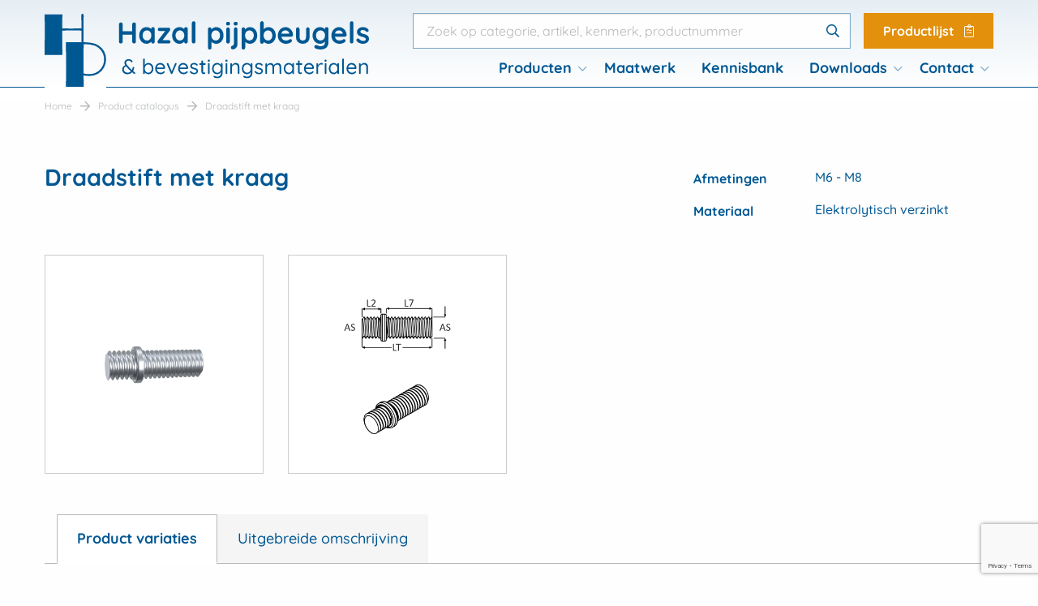

--- FILE ---
content_type: text/html; charset=UTF-8
request_url: https://www.hazal.nl/product/draadstift-met-kraag/
body_size: 44753
content:
<!doctype html>
<html class="no-js" lang="nl-NL" >
	<head><meta charset="utf-8" /><script>if(navigator.userAgent.match(/MSIE|Internet Explorer/i)||navigator.userAgent.match(/Trident\/7\..*?rv:11/i)){var href=document.location.href;if(!href.match(/[?&]nowprocket/)){if(href.indexOf("?")==-1){if(href.indexOf("#")==-1){document.location.href=href+"?nowprocket=1"}else{document.location.href=href.replace("#","?nowprocket=1#")}}else{if(href.indexOf("#")==-1){document.location.href=href+"&nowprocket=1"}else{document.location.href=href.replace("#","&nowprocket=1#")}}}}</script><script>(()=>{class RocketLazyLoadScripts{constructor(){this.v="2.0.4",this.userEvents=["keydown","keyup","mousedown","mouseup","mousemove","mouseover","mouseout","touchmove","touchstart","touchend","touchcancel","wheel","click","dblclick","input"],this.attributeEvents=["onblur","onclick","oncontextmenu","ondblclick","onfocus","onmousedown","onmouseenter","onmouseleave","onmousemove","onmouseout","onmouseover","onmouseup","onmousewheel","onscroll","onsubmit"]}async t(){this.i(),this.o(),/iP(ad|hone)/.test(navigator.userAgent)&&this.h(),this.u(),this.l(this),this.m(),this.k(this),this.p(this),this._(),await Promise.all([this.R(),this.L()]),this.lastBreath=Date.now(),this.S(this),this.P(),this.D(),this.O(),this.M(),await this.C(this.delayedScripts.normal),await this.C(this.delayedScripts.defer),await this.C(this.delayedScripts.async),await this.T(),await this.F(),await this.j(),await this.A(),window.dispatchEvent(new Event("rocket-allScriptsLoaded")),this.everythingLoaded=!0,this.lastTouchEnd&&await new Promise(t=>setTimeout(t,500-Date.now()+this.lastTouchEnd)),this.I(),this.H(),this.U(),this.W()}i(){this.CSPIssue=sessionStorage.getItem("rocketCSPIssue"),document.addEventListener("securitypolicyviolation",t=>{this.CSPIssue||"script-src-elem"!==t.violatedDirective||"data"!==t.blockedURI||(this.CSPIssue=!0,sessionStorage.setItem("rocketCSPIssue",!0))},{isRocket:!0})}o(){window.addEventListener("pageshow",t=>{this.persisted=t.persisted,this.realWindowLoadedFired=!0},{isRocket:!0}),window.addEventListener("pagehide",()=>{this.onFirstUserAction=null},{isRocket:!0})}h(){let t;function e(e){t=e}window.addEventListener("touchstart",e,{isRocket:!0}),window.addEventListener("touchend",function i(o){o.changedTouches[0]&&t.changedTouches[0]&&Math.abs(o.changedTouches[0].pageX-t.changedTouches[0].pageX)<10&&Math.abs(o.changedTouches[0].pageY-t.changedTouches[0].pageY)<10&&o.timeStamp-t.timeStamp<200&&(window.removeEventListener("touchstart",e,{isRocket:!0}),window.removeEventListener("touchend",i,{isRocket:!0}),"INPUT"===o.target.tagName&&"text"===o.target.type||(o.target.dispatchEvent(new TouchEvent("touchend",{target:o.target,bubbles:!0})),o.target.dispatchEvent(new MouseEvent("mouseover",{target:o.target,bubbles:!0})),o.target.dispatchEvent(new PointerEvent("click",{target:o.target,bubbles:!0,cancelable:!0,detail:1,clientX:o.changedTouches[0].clientX,clientY:o.changedTouches[0].clientY})),event.preventDefault()))},{isRocket:!0})}q(t){this.userActionTriggered||("mousemove"!==t.type||this.firstMousemoveIgnored?"keyup"===t.type||"mouseover"===t.type||"mouseout"===t.type||(this.userActionTriggered=!0,this.onFirstUserAction&&this.onFirstUserAction()):this.firstMousemoveIgnored=!0),"click"===t.type&&t.preventDefault(),t.stopPropagation(),t.stopImmediatePropagation(),"touchstart"===this.lastEvent&&"touchend"===t.type&&(this.lastTouchEnd=Date.now()),"click"===t.type&&(this.lastTouchEnd=0),this.lastEvent=t.type,t.composedPath&&t.composedPath()[0].getRootNode()instanceof ShadowRoot&&(t.rocketTarget=t.composedPath()[0]),this.savedUserEvents.push(t)}u(){this.savedUserEvents=[],this.userEventHandler=this.q.bind(this),this.userEvents.forEach(t=>window.addEventListener(t,this.userEventHandler,{passive:!1,isRocket:!0})),document.addEventListener("visibilitychange",this.userEventHandler,{isRocket:!0})}U(){this.userEvents.forEach(t=>window.removeEventListener(t,this.userEventHandler,{passive:!1,isRocket:!0})),document.removeEventListener("visibilitychange",this.userEventHandler,{isRocket:!0}),this.savedUserEvents.forEach(t=>{(t.rocketTarget||t.target).dispatchEvent(new window[t.constructor.name](t.type,t))})}m(){const t="return false",e=Array.from(this.attributeEvents,t=>"data-rocket-"+t),i="["+this.attributeEvents.join("],[")+"]",o="[data-rocket-"+this.attributeEvents.join("],[data-rocket-")+"]",s=(e,i,o)=>{o&&o!==t&&(e.setAttribute("data-rocket-"+i,o),e["rocket"+i]=new Function("event",o),e.setAttribute(i,t))};new MutationObserver(t=>{for(const n of t)"attributes"===n.type&&(n.attributeName.startsWith("data-rocket-")||this.everythingLoaded?n.attributeName.startsWith("data-rocket-")&&this.everythingLoaded&&this.N(n.target,n.attributeName.substring(12)):s(n.target,n.attributeName,n.target.getAttribute(n.attributeName))),"childList"===n.type&&n.addedNodes.forEach(t=>{if(t.nodeType===Node.ELEMENT_NODE)if(this.everythingLoaded)for(const i of[t,...t.querySelectorAll(o)])for(const t of i.getAttributeNames())e.includes(t)&&this.N(i,t.substring(12));else for(const e of[t,...t.querySelectorAll(i)])for(const t of e.getAttributeNames())this.attributeEvents.includes(t)&&s(e,t,e.getAttribute(t))})}).observe(document,{subtree:!0,childList:!0,attributeFilter:[...this.attributeEvents,...e]})}I(){this.attributeEvents.forEach(t=>{document.querySelectorAll("[data-rocket-"+t+"]").forEach(e=>{this.N(e,t)})})}N(t,e){const i=t.getAttribute("data-rocket-"+e);i&&(t.setAttribute(e,i),t.removeAttribute("data-rocket-"+e))}k(t){Object.defineProperty(HTMLElement.prototype,"onclick",{get(){return this.rocketonclick||null},set(e){this.rocketonclick=e,this.setAttribute(t.everythingLoaded?"onclick":"data-rocket-onclick","this.rocketonclick(event)")}})}S(t){function e(e,i){let o=e[i];e[i]=null,Object.defineProperty(e,i,{get:()=>o,set(s){t.everythingLoaded?o=s:e["rocket"+i]=o=s}})}e(document,"onreadystatechange"),e(window,"onload"),e(window,"onpageshow");try{Object.defineProperty(document,"readyState",{get:()=>t.rocketReadyState,set(e){t.rocketReadyState=e},configurable:!0}),document.readyState="loading"}catch(t){console.log("WPRocket DJE readyState conflict, bypassing")}}l(t){this.originalAddEventListener=EventTarget.prototype.addEventListener,this.originalRemoveEventListener=EventTarget.prototype.removeEventListener,this.savedEventListeners=[],EventTarget.prototype.addEventListener=function(e,i,o){o&&o.isRocket||!t.B(e,this)&&!t.userEvents.includes(e)||t.B(e,this)&&!t.userActionTriggered||e.startsWith("rocket-")||t.everythingLoaded?t.originalAddEventListener.call(this,e,i,o):(t.savedEventListeners.push({target:this,remove:!1,type:e,func:i,options:o}),"mouseenter"!==e&&"mouseleave"!==e||t.originalAddEventListener.call(this,e,t.savedUserEvents.push,o))},EventTarget.prototype.removeEventListener=function(e,i,o){o&&o.isRocket||!t.B(e,this)&&!t.userEvents.includes(e)||t.B(e,this)&&!t.userActionTriggered||e.startsWith("rocket-")||t.everythingLoaded?t.originalRemoveEventListener.call(this,e,i,o):t.savedEventListeners.push({target:this,remove:!0,type:e,func:i,options:o})}}J(t,e){this.savedEventListeners=this.savedEventListeners.filter(i=>{let o=i.type,s=i.target||window;return e!==o||t!==s||(this.B(o,s)&&(i.type="rocket-"+o),this.$(i),!1)})}H(){EventTarget.prototype.addEventListener=this.originalAddEventListener,EventTarget.prototype.removeEventListener=this.originalRemoveEventListener,this.savedEventListeners.forEach(t=>this.$(t))}$(t){t.remove?this.originalRemoveEventListener.call(t.target,t.type,t.func,t.options):this.originalAddEventListener.call(t.target,t.type,t.func,t.options)}p(t){let e;function i(e){return t.everythingLoaded?e:e.split(" ").map(t=>"load"===t||t.startsWith("load.")?"rocket-jquery-load":t).join(" ")}function o(o){function s(e){const s=o.fn[e];o.fn[e]=o.fn.init.prototype[e]=function(){return this[0]===window&&t.userActionTriggered&&("string"==typeof arguments[0]||arguments[0]instanceof String?arguments[0]=i(arguments[0]):"object"==typeof arguments[0]&&Object.keys(arguments[0]).forEach(t=>{const e=arguments[0][t];delete arguments[0][t],arguments[0][i(t)]=e})),s.apply(this,arguments),this}}if(o&&o.fn&&!t.allJQueries.includes(o)){const e={DOMContentLoaded:[],"rocket-DOMContentLoaded":[]};for(const t in e)document.addEventListener(t,()=>{e[t].forEach(t=>t())},{isRocket:!0});o.fn.ready=o.fn.init.prototype.ready=function(i){function s(){parseInt(o.fn.jquery)>2?setTimeout(()=>i.bind(document)(o)):i.bind(document)(o)}return"function"==typeof i&&(t.realDomReadyFired?!t.userActionTriggered||t.fauxDomReadyFired?s():e["rocket-DOMContentLoaded"].push(s):e.DOMContentLoaded.push(s)),o([])},s("on"),s("one"),s("off"),t.allJQueries.push(o)}e=o}t.allJQueries=[],o(window.jQuery),Object.defineProperty(window,"jQuery",{get:()=>e,set(t){o(t)}})}P(){const t=new Map;document.write=document.writeln=function(e){const i=document.currentScript,o=document.createRange(),s=i.parentElement;let n=t.get(i);void 0===n&&(n=i.nextSibling,t.set(i,n));const c=document.createDocumentFragment();o.setStart(c,0),c.appendChild(o.createContextualFragment(e)),s.insertBefore(c,n)}}async R(){return new Promise(t=>{this.userActionTriggered?t():this.onFirstUserAction=t})}async L(){return new Promise(t=>{document.addEventListener("DOMContentLoaded",()=>{this.realDomReadyFired=!0,t()},{isRocket:!0})})}async j(){return this.realWindowLoadedFired?Promise.resolve():new Promise(t=>{window.addEventListener("load",t,{isRocket:!0})})}M(){this.pendingScripts=[];this.scriptsMutationObserver=new MutationObserver(t=>{for(const e of t)e.addedNodes.forEach(t=>{"SCRIPT"!==t.tagName||t.noModule||t.isWPRocket||this.pendingScripts.push({script:t,promise:new Promise(e=>{const i=()=>{const i=this.pendingScripts.findIndex(e=>e.script===t);i>=0&&this.pendingScripts.splice(i,1),e()};t.addEventListener("load",i,{isRocket:!0}),t.addEventListener("error",i,{isRocket:!0}),setTimeout(i,1e3)})})})}),this.scriptsMutationObserver.observe(document,{childList:!0,subtree:!0})}async F(){await this.X(),this.pendingScripts.length?(await this.pendingScripts[0].promise,await this.F()):this.scriptsMutationObserver.disconnect()}D(){this.delayedScripts={normal:[],async:[],defer:[]},document.querySelectorAll("script[type$=rocketlazyloadscript]").forEach(t=>{t.hasAttribute("data-rocket-src")?t.hasAttribute("async")&&!1!==t.async?this.delayedScripts.async.push(t):t.hasAttribute("defer")&&!1!==t.defer||"module"===t.getAttribute("data-rocket-type")?this.delayedScripts.defer.push(t):this.delayedScripts.normal.push(t):this.delayedScripts.normal.push(t)})}async _(){await this.L();let t=[];document.querySelectorAll("script[type$=rocketlazyloadscript][data-rocket-src]").forEach(e=>{let i=e.getAttribute("data-rocket-src");if(i&&!i.startsWith("data:")){i.startsWith("//")&&(i=location.protocol+i);try{const o=new URL(i).origin;o!==location.origin&&t.push({src:o,crossOrigin:e.crossOrigin||"module"===e.getAttribute("data-rocket-type")})}catch(t){}}}),t=[...new Map(t.map(t=>[JSON.stringify(t),t])).values()],this.Y(t,"preconnect")}async G(t){if(await this.K(),!0!==t.noModule||!("noModule"in HTMLScriptElement.prototype))return new Promise(e=>{let i;function o(){(i||t).setAttribute("data-rocket-status","executed"),e()}try{if(navigator.userAgent.includes("Firefox/")||""===navigator.vendor||this.CSPIssue)i=document.createElement("script"),[...t.attributes].forEach(t=>{let e=t.nodeName;"type"!==e&&("data-rocket-type"===e&&(e="type"),"data-rocket-src"===e&&(e="src"),i.setAttribute(e,t.nodeValue))}),t.text&&(i.text=t.text),t.nonce&&(i.nonce=t.nonce),i.hasAttribute("src")?(i.addEventListener("load",o,{isRocket:!0}),i.addEventListener("error",()=>{i.setAttribute("data-rocket-status","failed-network"),e()},{isRocket:!0}),setTimeout(()=>{i.isConnected||e()},1)):(i.text=t.text,o()),i.isWPRocket=!0,t.parentNode.replaceChild(i,t);else{const i=t.getAttribute("data-rocket-type"),s=t.getAttribute("data-rocket-src");i?(t.type=i,t.removeAttribute("data-rocket-type")):t.removeAttribute("type"),t.addEventListener("load",o,{isRocket:!0}),t.addEventListener("error",i=>{this.CSPIssue&&i.target.src.startsWith("data:")?(console.log("WPRocket: CSP fallback activated"),t.removeAttribute("src"),this.G(t).then(e)):(t.setAttribute("data-rocket-status","failed-network"),e())},{isRocket:!0}),s?(t.fetchPriority="high",t.removeAttribute("data-rocket-src"),t.src=s):t.src="data:text/javascript;base64,"+window.btoa(unescape(encodeURIComponent(t.text)))}}catch(i){t.setAttribute("data-rocket-status","failed-transform"),e()}});t.setAttribute("data-rocket-status","skipped")}async C(t){const e=t.shift();return e?(e.isConnected&&await this.G(e),this.C(t)):Promise.resolve()}O(){this.Y([...this.delayedScripts.normal,...this.delayedScripts.defer,...this.delayedScripts.async],"preload")}Y(t,e){this.trash=this.trash||[];let i=!0;var o=document.createDocumentFragment();t.forEach(t=>{const s=t.getAttribute&&t.getAttribute("data-rocket-src")||t.src;if(s&&!s.startsWith("data:")){const n=document.createElement("link");n.href=s,n.rel=e,"preconnect"!==e&&(n.as="script",n.fetchPriority=i?"high":"low"),t.getAttribute&&"module"===t.getAttribute("data-rocket-type")&&(n.crossOrigin=!0),t.crossOrigin&&(n.crossOrigin=t.crossOrigin),t.integrity&&(n.integrity=t.integrity),t.nonce&&(n.nonce=t.nonce),o.appendChild(n),this.trash.push(n),i=!1}}),document.head.appendChild(o)}W(){this.trash.forEach(t=>t.remove())}async T(){try{document.readyState="interactive"}catch(t){}this.fauxDomReadyFired=!0;try{await this.K(),this.J(document,"readystatechange"),document.dispatchEvent(new Event("rocket-readystatechange")),await this.K(),document.rocketonreadystatechange&&document.rocketonreadystatechange(),await this.K(),this.J(document,"DOMContentLoaded"),document.dispatchEvent(new Event("rocket-DOMContentLoaded")),await this.K(),this.J(window,"DOMContentLoaded"),window.dispatchEvent(new Event("rocket-DOMContentLoaded"))}catch(t){console.error(t)}}async A(){try{document.readyState="complete"}catch(t){}try{await this.K(),this.J(document,"readystatechange"),document.dispatchEvent(new Event("rocket-readystatechange")),await this.K(),document.rocketonreadystatechange&&document.rocketonreadystatechange(),await this.K(),this.J(window,"load"),window.dispatchEvent(new Event("rocket-load")),await this.K(),window.rocketonload&&window.rocketonload(),await this.K(),this.allJQueries.forEach(t=>t(window).trigger("rocket-jquery-load")),await this.K(),this.J(window,"pageshow");const t=new Event("rocket-pageshow");t.persisted=this.persisted,window.dispatchEvent(t),await this.K(),window.rocketonpageshow&&window.rocketonpageshow({persisted:this.persisted})}catch(t){console.error(t)}}async K(){Date.now()-this.lastBreath>45&&(await this.X(),this.lastBreath=Date.now())}async X(){return document.hidden?new Promise(t=>setTimeout(t)):new Promise(t=>requestAnimationFrame(t))}B(t,e){return e===document&&"readystatechange"===t||(e===document&&"DOMContentLoaded"===t||(e===window&&"DOMContentLoaded"===t||(e===window&&"load"===t||e===window&&"pageshow"===t)))}static run(){(new RocketLazyLoadScripts).t()}}RocketLazyLoadScripts.run()})();</script>
		
		<meta name="viewport" content="width=device-width, initial-scale=1.0" />
		<link rel="shortcut icon" type="image/png" href="https://www.hazal.nl/wp-content/themes/stuurlui/assets/img/favicon.ico"/>
<link rel="shortcut icon" type="image/png" href="https://www.hazal.nl/wp-content/themes/stuurlui/assets/img/favicon.svg"/>
<link rel="apple-touch-icon" sizes="180x180" href="https://www.hazal.nl/wp-content/themes/stuurlui/assets/img/apple-touch-icon.png"/>
<link rel="icon" type="image/png" sizes="96x96" href="https://www.hazal.nl/wp-content/themes/stuurlui/assets/img/favicon-96x96.png"/>
<link rel="icon" type="image/png" sizes="32x32" href="https://www.hazal.nl/wp-content/themes/stuurlui/assets/img/favicon-32x32.png"/>
<link rel="icon" type="image/png" sizes="16x16" href="https://www.hazal.nl/wp-content/themes/stuurlui/assets/img/favicon-16x16.png"/>
<link rel="manifest" href="https://www.hazal.nl/wp-content/themes/stuurlui/assets/img/site.webmanifest" crossOrigin="use-credentials"/>
<meta name='robots' content='index, follow, max-image-preview:large, max-snippet:-1, max-video-preview:-1' />
	<style></style>
	
<!-- Google Tag Manager for WordPress by gtm4wp.com -->
<script data-cfasync="false" data-pagespeed-no-defer>
	var gtm4wp_datalayer_name = "dataLayer";
	var dataLayer = dataLayer || [];
	const gtm4wp_use_sku_instead = false;
	const gtm4wp_currency = 'EUR';
	const gtm4wp_product_per_impression = 10;
	const gtm4wp_clear_ecommerce = false;
	const gtm4wp_datalayer_max_timeout = 2000;
</script>
<!-- End Google Tag Manager for WordPress by gtm4wp.com -->
	<!-- This site is optimized with the Yoast SEO plugin v26.4 - https://yoast.com/wordpress/plugins/seo/ -->
	<title>Draadstift met kraag - M6 - M8 | Hazal</title>
<link data-rocket-prefetch href="https://www.googletagmanager.com" rel="dns-prefetch">
<link data-rocket-prefetch href="https://consent.cookiebot.eu" rel="dns-prefetch">
<link data-rocket-prefetch href="https://www.gstatic.com" rel="dns-prefetch">
<link data-rocket-prefetch href="https://fonts.googleapis.com" rel="dns-prefetch">
<link data-rocket-prefetch href="https://fonts.gstatic.com" rel="dns-prefetch">
<link data-rocket-prefetch href="https://kit.fontawesome.com" rel="dns-prefetch">
<link data-rocket-prefetch href="https://www.google.com" rel="dns-prefetch">
<link data-rocket-preload as="style" href="https://fonts.googleapis.com/css2?family=Quicksand:wght@400;500;700&#038;display=swap" rel="preload">
<link href="https://fonts.googleapis.com/css2?family=Quicksand:wght@400;500;700&#038;display=swap" media="print" onload="this.media=&#039;all&#039;" rel="stylesheet">
<noscript><link rel="stylesheet" href="https://fonts.googleapis.com/css2?family=Quicksand:wght@400;500;700&#038;display=swap"></noscript>
<link crossorigin data-rocket-preload as="font" href="https://www.hazal.nl/wp-content/plugins/woocommerce/assets/fonts/WooCommerce.woff2" rel="preload">
<link crossorigin data-rocket-preload as="font" href="https://www.hazal.nl/wp-content/themes/stuurlui/assets/fonts/fa-brands-400.woff2" rel="preload">
<link crossorigin data-rocket-preload as="font" href="https://www.hazal.nl/wp-content/themes/stuurlui/assets/fonts/fa-light-300.woff2" rel="preload">
<link crossorigin data-rocket-preload as="font" href="https://www.hazal.nl/wp-content/themes/stuurlui/assets/fonts/fa-regular-400.woff2" rel="preload">
<link crossorigin data-rocket-preload as="font" href="https://www.hazal.nl/wp-content/themes/stuurlui/assets/fonts/fa-solid-900.woff2" rel="preload">
<link crossorigin data-rocket-preload as="font" href="https://fonts.gstatic.com/s/quicksand/v31/6xKtdSZaM9iE8KbpRA_hK1QN.woff2" rel="preload">
<style id="wpr-usedcss">img:is([sizes=auto i],[sizes^="auto," i]){contain-intrinsic-size:3000px 1500px}:root{--wp--preset--aspect-ratio--square:1;--wp--preset--aspect-ratio--4-3:4/3;--wp--preset--aspect-ratio--3-4:3/4;--wp--preset--aspect-ratio--3-2:3/2;--wp--preset--aspect-ratio--2-3:2/3;--wp--preset--aspect-ratio--16-9:16/9;--wp--preset--aspect-ratio--9-16:9/16;--wp--preset--color--black:#000000;--wp--preset--color--cyan-bluish-gray:#abb8c3;--wp--preset--color--white:#ffffff;--wp--preset--color--pale-pink:#f78da7;--wp--preset--color--vivid-red:#cf2e2e;--wp--preset--color--luminous-vivid-orange:#ff6900;--wp--preset--color--luminous-vivid-amber:#fcb900;--wp--preset--color--light-green-cyan:#7bdcb5;--wp--preset--color--vivid-green-cyan:#00d084;--wp--preset--color--pale-cyan-blue:#8ed1fc;--wp--preset--color--vivid-cyan-blue:#0693e3;--wp--preset--color--vivid-purple:#9b51e0;--wp--preset--gradient--vivid-cyan-blue-to-vivid-purple:linear-gradient(135deg,rgba(6, 147, 227, 1) 0%,rgb(155, 81, 224) 100%);--wp--preset--gradient--light-green-cyan-to-vivid-green-cyan:linear-gradient(135deg,rgb(122, 220, 180) 0%,rgb(0, 208, 130) 100%);--wp--preset--gradient--luminous-vivid-amber-to-luminous-vivid-orange:linear-gradient(135deg,rgba(252, 185, 0, 1) 0%,rgba(255, 105, 0, 1) 100%);--wp--preset--gradient--luminous-vivid-orange-to-vivid-red:linear-gradient(135deg,rgba(255, 105, 0, 1) 0%,rgb(207, 46, 46) 100%);--wp--preset--gradient--very-light-gray-to-cyan-bluish-gray:linear-gradient(135deg,rgb(238, 238, 238) 0%,rgb(169, 184, 195) 100%);--wp--preset--gradient--cool-to-warm-spectrum:linear-gradient(135deg,rgb(74, 234, 220) 0%,rgb(151, 120, 209) 20%,rgb(207, 42, 186) 40%,rgb(238, 44, 130) 60%,rgb(251, 105, 98) 80%,rgb(254, 248, 76) 100%);--wp--preset--gradient--blush-light-purple:linear-gradient(135deg,rgb(255, 206, 236) 0%,rgb(152, 150, 240) 100%);--wp--preset--gradient--blush-bordeaux:linear-gradient(135deg,rgb(254, 205, 165) 0%,rgb(254, 45, 45) 50%,rgb(107, 0, 62) 100%);--wp--preset--gradient--luminous-dusk:linear-gradient(135deg,rgb(255, 203, 112) 0%,rgb(199, 81, 192) 50%,rgb(65, 88, 208) 100%);--wp--preset--gradient--pale-ocean:linear-gradient(135deg,rgb(255, 245, 203) 0%,rgb(182, 227, 212) 50%,rgb(51, 167, 181) 100%);--wp--preset--gradient--electric-grass:linear-gradient(135deg,rgb(202, 248, 128) 0%,rgb(113, 206, 126) 100%);--wp--preset--gradient--midnight:linear-gradient(135deg,rgb(2, 3, 129) 0%,rgb(40, 116, 252) 100%);--wp--preset--font-size--small:13px;--wp--preset--font-size--medium:20px;--wp--preset--font-size--large:36px;--wp--preset--font-size--x-large:42px;--wp--preset--font-family--inter:"Inter",sans-serif;--wp--preset--font-family--cardo:Cardo;--wp--preset--spacing--20:0.44rem;--wp--preset--spacing--30:0.67rem;--wp--preset--spacing--40:1rem;--wp--preset--spacing--50:1.5rem;--wp--preset--spacing--60:2.25rem;--wp--preset--spacing--70:3.38rem;--wp--preset--spacing--80:5.06rem;--wp--preset--shadow--natural:6px 6px 9px rgba(0, 0, 0, .2);--wp--preset--shadow--deep:12px 12px 50px rgba(0, 0, 0, .4);--wp--preset--shadow--sharp:6px 6px 0px rgba(0, 0, 0, .2);--wp--preset--shadow--outlined:6px 6px 0px -3px rgba(255, 255, 255, 1),6px 6px rgba(0, 0, 0, 1);--wp--preset--shadow--crisp:6px 6px 0px rgba(0, 0, 0, 1)}:where(.is-layout-flex){gap:.5em}:where(.is-layout-grid){gap:.5em}:where(.wp-block-post-template.is-layout-flex){gap:1.25em}:where(.wp-block-post-template.is-layout-grid){gap:1.25em}:where(.wp-block-columns.is-layout-flex){gap:2em}:where(.wp-block-columns.is-layout-grid){gap:2em}:root :where(.wp-block-pullquote){font-size:1.5em;line-height:1.6}.woocommerce div.product .variations-table-row form.cart{padding:0!important}.woocommerce-variations-table th{text-align:center}.woocommerce-variations-table td,.woocommerce-variations-table th{vertical-align:middle}.woocommerce-variations-table th select{border-radius:0;background-color:#fff;border:1px solid #e8e8e8}.woocommerce-variations-table td .button,.woocommerce-variations-table td button{margin-bottom:0}.woocommerce-variations-table th select{display:block;width:100%;color:#333;font-size:11px}table.woocommerce-variations-table.dataTable thead .sorting,table.woocommerce-variations-table.dataTable thead .sorting_asc,table.woocommerce-variations-table.dataTable thead .sorting_desc{background-position:right 5px top 14px}.dataTables_wrapper .dataTables_length{clear:both;margin-top:10px}.woocommerce div.product .variations-table-value-ca form.cart .button{text-align:center;float:none}#variations-table-header-mc{width:50px!important}.column-filter-widget select{color:inherit;background-color:#fff;border:1px solid #e8e8e8;outline:0}.column-filter-widget{float:left;margin-right:5px}.column-filter-widgets{height:50px}a.filter-term{display:block;border-radius:2px;background:#e0e0e0;font-size:11px;padding:4px;margin-top:2px;margin-bottom:5px}a.filter-term:after{content:"X";float:right;background:red;width:16px;height:16px;line-height:15px;text-align:center;color:#fff;border-radius:20px}.fixedHeader-floating{z-index:999999}table.dataTable{width:100%;margin:0 auto;clear:both;border-collapse:separate;border-spacing:0}table.dataTable tfoot th,table.dataTable thead th{font-weight:700}table.dataTable thead td,table.dataTable thead th{padding:10px 18px;border-bottom:1px solid #111}table.dataTable thead td:active,table.dataTable thead th:active{outline:0}table.dataTable tfoot td,table.dataTable tfoot th{padding:10px 18px 6px;border-top:1px solid #111}table.dataTable thead .sorting,table.dataTable thead .sorting_asc,table.dataTable thead .sorting_asc_disabled,table.dataTable thead .sorting_desc,table.dataTable thead .sorting_desc_disabled{cursor:pointer;background-repeat:no-repeat;background-position:center right}table.dataTable thead .sorting{background-image:url("https://www.hazal.nl/wp-content/plugins/woocommerce-variations-table/public/css/images/sort_both.png")}table.dataTable thead .sorting_asc{background-image:url("https://www.hazal.nl/wp-content/plugins/woocommerce-variations-table/public/css/images/sort_asc.png")}table.dataTable thead .sorting_desc{background-image:url("https://www.hazal.nl/wp-content/plugins/woocommerce-variations-table/public/css/images/sort_desc.png")}table.dataTable thead .sorting_asc_disabled{background-image:url("https://www.hazal.nl/wp-content/plugins/woocommerce-variations-table/public/css/images/sort_asc_disabled.png")}table.dataTable thead .sorting_desc_disabled{background-image:url("https://www.hazal.nl/wp-content/plugins/woocommerce-variations-table/public/css/images/sort_desc_disabled.png")}table.dataTable tbody tr{background-color:#fff}table.dataTable tbody tr.selected{background-color:#b0bed9}table.dataTable tbody td,table.dataTable tbody th{padding:8px 10px}table.dataTable.display tbody td,table.dataTable.display tbody th{border-top:1px solid #ddd}table.dataTable.display tbody tr:first-child td,table.dataTable.display tbody tr:first-child th{border-top:none}table.dataTable.display tbody tr.odd{background-color:#f9f9f9}table.dataTable.display tbody tr.odd.selected{background-color:#acbad4}table.dataTable.display tbody tr:hover,table.dataTable.hover tbody tr:hover{background-color:#f6f6f6}table.dataTable.display tbody tr:hover.selected,table.dataTable.hover tbody tr:hover.selected{background-color:#aab7d1}table.dataTable.no-footer{border-bottom:1px solid #111}table.dataTable td.dataTables_empty{text-align:center}table.dataTable,table.dataTable td,table.dataTable th{box-sizing:content-box}.dataTables_wrapper{position:relative;clear:both;zoom:1}.dataTables_wrapper .dataTables_length{float:left}.dataTables_wrapper .dataTables_filter{float:right;text-align:right}.dataTables_wrapper .dataTables_filter input{margin-left:.5em}.dataTables_wrapper .dataTables_info{clear:both;float:left;padding-top:.755em}.dataTables_wrapper .dataTables_paginate{float:right;text-align:right;padding-top:.25em}.dataTables_wrapper .dataTables_paginate .paginate_button{box-sizing:border-box;display:inline-block;min-width:1.5em;padding:.5em 1em;margin-left:2px;text-align:center;text-decoration:none!important;cursor:pointer;color:#333!important;border:1px solid transparent;border-radius:2px}.dataTables_wrapper .dataTables_paginate .paginate_button.current,.dataTables_wrapper .dataTables_paginate .paginate_button.current:hover{color:#333!important;border:1px solid #979797;background-color:#fff;background:-webkit-gradient(linear,left top,left bottom,color-stop(0,#fff),color-stop(100%,#dcdcdc));background:-webkit-linear-gradient(top,#fff 0,#dcdcdc 100%);background:-moz-linear-gradient(top,#fff 0,#dcdcdc 100%);background:-ms-linear-gradient(top,#fff 0,#dcdcdc 100%);background:-o-linear-gradient(top,#fff 0,#dcdcdc 100%);background:linear-gradient(to bottom,#fff 0,#dcdcdc 100%)}.dataTables_wrapper .dataTables_paginate .paginate_button.disabled,.dataTables_wrapper .dataTables_paginate .paginate_button.disabled:active,.dataTables_wrapper .dataTables_paginate .paginate_button.disabled:hover{cursor:default;color:#666!important;border:1px solid transparent;background:0 0;box-shadow:none}.dataTables_wrapper .dataTables_paginate .paginate_button:hover{color:#fff!important;border:1px solid #111;background-color:#585858;background:-webkit-gradient(linear,left top,left bottom,color-stop(0,#585858),color-stop(100%,#111));background:-webkit-linear-gradient(top,#585858 0,#111 100%);background:-moz-linear-gradient(top,#585858 0,#111 100%);background:-ms-linear-gradient(top,#585858 0,#111 100%);background:-o-linear-gradient(top,#585858 0,#111 100%);background:linear-gradient(to bottom,#585858 0,#111 100%)}.dataTables_wrapper .dataTables_paginate .paginate_button:active{outline:0;background-color:#2b2b2b;background:-webkit-gradient(linear,left top,left bottom,color-stop(0,#2b2b2b),color-stop(100%,#0c0c0c));background:-webkit-linear-gradient(top,#2b2b2b 0,#0c0c0c 100%);background:-moz-linear-gradient(top,#2b2b2b 0,#0c0c0c 100%);background:-ms-linear-gradient(top,#2b2b2b 0,#0c0c0c 100%);background:-o-linear-gradient(top,#2b2b2b 0,#0c0c0c 100%);background:linear-gradient(to bottom,#2b2b2b 0,#0c0c0c 100%);box-shadow:inset 0 0 3px #111}.dataTables_wrapper .dataTables_paginate .ellipsis{padding:0 1em}.dataTables_wrapper .dataTables_processing{position:absolute;top:50%;left:50%;width:100%;height:40px;margin-left:-50%;margin-top:-25px;padding-top:20px;text-align:center;font-size:1.2em;background-color:#fff;background:-webkit-gradient(linear,left top,right top,color-stop(0,rgba(255,255,255,0)),color-stop(25%,rgba(255,255,255,.9)),color-stop(75%,rgba(255,255,255,.9)),color-stop(100%,rgba(255,255,255,0)));background:-webkit-linear-gradient(left,rgba(255,255,255,0) 0,rgba(255,255,255,.9) 25%,rgba(255,255,255,.9) 75%,rgba(255,255,255,0) 100%);background:-moz-linear-gradient(left,rgba(255,255,255,0) 0,rgba(255,255,255,.9) 25%,rgba(255,255,255,.9) 75%,rgba(255,255,255,0) 100%);background:-ms-linear-gradient(left,rgba(255,255,255,0) 0,rgba(255,255,255,.9) 25%,rgba(255,255,255,.9) 75%,rgba(255,255,255,0) 100%);background:-o-linear-gradient(left,rgba(255,255,255,0) 0,rgba(255,255,255,.9) 25%,rgba(255,255,255,.9) 75%,rgba(255,255,255,0) 100%);background:linear-gradient(to right,rgba(255,255,255,0) 0,rgba(255,255,255,.9) 25%,rgba(255,255,255,.9) 75%,rgba(255,255,255,0) 100%)}.dataTables_wrapper .dataTables_filter,.dataTables_wrapper .dataTables_info,.dataTables_wrapper .dataTables_length,.dataTables_wrapper .dataTables_paginate,.dataTables_wrapper .dataTables_processing{color:#333}.dataTables_wrapper .dataTables_scroll{clear:both}.dataTables_wrapper .dataTables_scroll div.dataTables_scrollBody{-webkit-overflow-scrolling:touch}.dataTables_wrapper .dataTables_scroll div.dataTables_scrollBody>table>tbody>tr>td,.dataTables_wrapper .dataTables_scroll div.dataTables_scrollBody>table>tbody>tr>th,.dataTables_wrapper .dataTables_scroll div.dataTables_scrollBody>table>thead>tr>td,.dataTables_wrapper .dataTables_scroll div.dataTables_scrollBody>table>thead>tr>th{vertical-align:middle}.dataTables_wrapper.no-footer .dataTables_scrollBody{border-bottom:1px solid #111}.dataTables_wrapper.no-footer div.dataTables_scrollBody>table,.dataTables_wrapper.no-footer div.dataTables_scrollHead table.dataTable{border-bottom:none}.dataTables_wrapper:after{visibility:hidden;display:block;content:"";clear:both;height:0}@media screen and (max-width:640px){.dataTables_wrapper .dataTables_filter,.dataTables_wrapper .dataTables_length{float:none;text-align:center}.dataTables_wrapper .dataTables_filter{margin-top:.5em}}table.dataTable.dtr-inline.collapsed>tbody>tr>td.child,table.dataTable.dtr-inline.collapsed>tbody>tr>td.dataTables_empty,table.dataTable.dtr-inline.collapsed>tbody>tr>th.child{cursor:default!important}table.dataTable.dtr-inline.collapsed>tbody>tr>td.child:before,table.dataTable.dtr-inline.collapsed>tbody>tr>td.dataTables_empty:before,table.dataTable.dtr-inline.collapsed>tbody>tr>th.child:before{display:none!important}table.dataTable.dtr-inline.collapsed>tbody>tr[role=row]>td.dtr-control,table.dataTable.dtr-inline.collapsed>tbody>tr[role=row]>th.dtr-control{position:relative;padding-left:30px;cursor:pointer}table.dataTable.dtr-inline.collapsed>tbody>tr[role=row]>td.dtr-control:before,table.dataTable.dtr-inline.collapsed>tbody>tr[role=row]>th.dtr-control:before{top:50%;left:5px;height:14px;width:14px;margin-top:-9px;display:block;position:absolute;color:#fff;border:2px solid #fff;border-radius:14px;box-shadow:0 0 3px #444;box-sizing:content-box;text-align:center;text-indent:0!important;font-family:'Courier New',Courier,monospace;line-height:14px;content:'+';background-color:#31b131}table.dataTable.dtr-inline.collapsed>tbody>tr.parent>td.dtr-control:before,table.dataTable.dtr-inline.collapsed>tbody>tr.parent>th.dtr-control:before{content:'-';background-color:#d33333}table.dataTable>tbody>tr.child{padding:.5em 1em}table.dataTable>tbody>tr.child:hover{background:0 0!important}table.dataTable>tbody>tr.child span.dtr-title{display:inline-block;min-width:75px;font-weight:700}div.dtr-modal{position:fixed;box-sizing:border-box;top:0;left:0;height:100%;width:100%;z-index:100;padding:10em 1em}div.dtr-modal div.dtr-modal-display{position:absolute;top:0;left:0;bottom:0;right:0;width:50%;height:50%;overflow:auto;margin:auto;z-index:102;overflow:auto;background-color:#f5f5f7;border:1px solid #000;border-radius:.5em;box-shadow:0 12px 30px rgba(0,0,0,.6)}div.dtr-modal div.dtr-modal-content{position:relative;padding:1em}div.dtr-modal div.dtr-modal-close{position:absolute;top:6px;right:6px;width:22px;height:22px;border:1px solid #eaeaea;background-color:#f9f9f9;text-align:center;border-radius:3px;cursor:pointer;z-index:12}div.dtr-modal div.dtr-modal-close:hover{background-color:#eaeaea}div.dtr-modal div.dtr-modal-background{position:fixed;top:0;left:0;right:0;bottom:0;z-index:101;background:rgba(0,0,0,.6)}@media screen and (max-width:767px){.dataTables_wrapper .dataTables_info,.dataTables_wrapper .dataTables_paginate{float:none;text-align:center}.dataTables_wrapper .dataTables_paginate{margin-top:.5em}div.dtr-modal div.dtr-modal-display{width:95%}}table.fixedHeader-floating{position:fixed!important;background-color:#fff}table.fixedHeader-floating.no-footer{border-bottom-width:0}table.fixedHeader-locked{position:absolute!important;background-color:#fff}.woocommerce .woocommerce-error .button,.woocommerce .woocommerce-message .button,.woocommerce-page .woocommerce-error .button,.woocommerce-page .woocommerce-message .button{float:right}.woocommerce img,.woocommerce-page img{height:auto;max-width:100%}.woocommerce #content div.product div.images,.woocommerce div.product div.images,.woocommerce-page #content div.product div.images,.woocommerce-page div.product div.images{float:left;width:48%}.woocommerce #content div.product div.thumbnails::after,.woocommerce #content div.product div.thumbnails::before,.woocommerce div.product div.thumbnails::after,.woocommerce div.product div.thumbnails::before,.woocommerce-page #content div.product div.thumbnails::after,.woocommerce-page #content div.product div.thumbnails::before,.woocommerce-page div.product div.thumbnails::after,.woocommerce-page div.product div.thumbnails::before{content:" ";display:table}.woocommerce #content div.product div.thumbnails::after,.woocommerce div.product div.thumbnails::after,.woocommerce-page #content div.product div.thumbnails::after,.woocommerce-page div.product div.thumbnails::after{clear:both}.woocommerce #content div.product div.thumbnails a,.woocommerce div.product div.thumbnails a,.woocommerce-page #content div.product div.thumbnails a,.woocommerce-page div.product div.thumbnails a{float:left;width:30.75%;margin-right:3.8%;margin-bottom:1em}.woocommerce #content div.product div.thumbnails a.last,.woocommerce div.product div.thumbnails a.last,.woocommerce-page #content div.product div.thumbnails a.last,.woocommerce-page div.product div.thumbnails a.last{margin-right:0}.woocommerce #content div.product div.thumbnails a.first,.woocommerce div.product div.thumbnails a.first,.woocommerce-page #content div.product div.thumbnails a.first,.woocommerce-page div.product div.thumbnails a.first{clear:both}.woocommerce div.product div.thumbnails.columns-1 a{width:100%;margin-right:0;float:none}.woocommerce div.product div.thumbnails.columns-2 a{width:48%}.woocommerce div.product div.thumbnails.columns-4 a{width:22.05%}.woocommerce div.product div.thumbnails.columns-5 a{width:16.9%}.woocommerce #content div.product div.summary,.woocommerce div.product div.summary,.woocommerce-page #content div.product div.summary,.woocommerce-page div.product div.summary{float:right;width:48%;clear:none}.woocommerce #content div.product .woocommerce-tabs,.woocommerce div.product .woocommerce-tabs,.woocommerce-page #content div.product .woocommerce-tabs,.woocommerce-page div.product .woocommerce-tabs{clear:both}.woocommerce #content div.product .woocommerce-tabs ul.tabs::after,.woocommerce #content div.product .woocommerce-tabs ul.tabs::before,.woocommerce div.product .woocommerce-tabs ul.tabs::after,.woocommerce div.product .woocommerce-tabs ul.tabs::before,.woocommerce-page #content div.product .woocommerce-tabs ul.tabs::after,.woocommerce-page #content div.product .woocommerce-tabs ul.tabs::before,.woocommerce-page div.product .woocommerce-tabs ul.tabs::after,.woocommerce-page div.product .woocommerce-tabs ul.tabs::before{content:" ";display:table}.woocommerce #content div.product .woocommerce-tabs ul.tabs::after,.woocommerce div.product .woocommerce-tabs ul.tabs::after,.woocommerce-page #content div.product .woocommerce-tabs ul.tabs::after,.woocommerce-page div.product .woocommerce-tabs ul.tabs::after{clear:both}.woocommerce #content div.product .woocommerce-tabs ul.tabs li,.woocommerce div.product .woocommerce-tabs ul.tabs li,.woocommerce-page #content div.product .woocommerce-tabs ul.tabs li,.woocommerce-page div.product .woocommerce-tabs ul.tabs li{display:inline-block}.woocommerce div.product #reviews .comment::after,.woocommerce div.product #reviews .comment::before{content:" ";display:table}.woocommerce div.product #reviews .comment::after{clear:both}.woocommerce div.product #reviews .comment img{float:right;height:auto}.woocommerce ul.products,.woocommerce-page ul.products{clear:both}.woocommerce ul.products::after,.woocommerce ul.products::before,.woocommerce-page ul.products::after,.woocommerce-page ul.products::before{content:" ";display:table}.woocommerce ul.products::after,.woocommerce-page ul.products::after{clear:both}.woocommerce ul.products li.product,.woocommerce-page ul.products li.product{float:left;margin:0 3.8% 2.992em 0;padding:0;position:relative;width:22.05%;margin-left:0}.woocommerce ul.products li.first,.woocommerce-page ul.products li.first{clear:both}.woocommerce ul.products li.last,.woocommerce-page ul.products li.last{margin-right:0}.woocommerce .woocommerce-ordering,.woocommerce-page .woocommerce-ordering{float:right}.woocommerce form .password-input,.woocommerce-page form .password-input{display:flex;flex-direction:column;justify-content:center;position:relative}.woocommerce form .password-input input[type=password],.woocommerce-page form .password-input input[type=password]{padding-right:2.5rem}.woocommerce form .password-input input::-ms-reveal,.woocommerce-page form .password-input input::-ms-reveal{display:none}.woocommerce form .show-password-input,.woocommerce-page form .show-password-input{position:absolute;right:.7em;top:.7em;cursor:pointer}.woocommerce form .show-password-input::after,.woocommerce-page form .show-password-input::after{font-family:WooCommerce;speak:never;font-weight:400;font-variant:normal;text-transform:none;line-height:1;-webkit-font-smoothing:antialiased;margin-left:.618em;content:"\e010";text-decoration:none}.woocommerce form .show-password-input.display-password::after,.woocommerce-page form .show-password-input.display-password::after{color:#585858}:root{--woocommerce:#7F54B3;--wc-green:#7ad03a;--wc-red:#a00;--wc-orange:#ffba00;--wc-blue:#2ea2cc;--wc-primary:#7F54B3;--wc-primary-text:white;--wc-secondary:#e9e6ed;--wc-secondary-text:#515151;--wc-highlight:#777335;--wc-highligh-text:white;--wc-content-bg:#fff;--wc-subtext:#767676}@font-face{font-display:swap;font-family:WooCommerce;src:url(https://www.hazal.nl/wp-content/plugins/woocommerce/assets/fonts/WooCommerce.woff2) format("woff2"),url(https://www.hazal.nl/wp-content/plugins/woocommerce/assets/fonts/WooCommerce.woff) format("woff"),url(https://www.hazal.nl/wp-content/plugins/woocommerce/assets/fonts/WooCommerce.ttf) format("truetype");font-weight:400;font-style:normal}.woocommerce-store-notice{position:absolute;top:0;left:0;right:0;margin:0;width:100%;font-size:1em;padding:1em 0;text-align:center;background-color:#7f54b3;color:#fff;z-index:99998;box-shadow:0 1px 1em rgba(0,0,0,.2);display:none}.woocommerce-store-notice a{color:#fff;text-decoration:underline}.screen-reader-text{clip:rect(1px,1px,1px,1px);height:1px;overflow:hidden;position:absolute!important;width:1px;word-wrap:normal!important}.woocommerce .blockUI.blockOverlay{position:relative}.woocommerce .blockUI.blockOverlay::before{height:1em;width:1em;display:block;position:absolute;top:50%;left:50%;margin-left:-.5em;margin-top:-.5em;content:"";animation:1s ease-in-out infinite spin;background:url(https://www.hazal.nl/wp-content/plugins/woocommerce/assets/images/icons/loader.svg) center center;background-size:cover;line-height:1;text-align:center;font-size:2em;color:rgba(0,0,0,.75)}.woocommerce a.remove{display:block;font-size:1.5em;height:1em;width:1em;text-align:center;line-height:1;border-radius:100%;color:var(--wc-red)!important;text-decoration:none;font-weight:700;border:0}.woocommerce a.remove:hover{color:#fff!important;background:var(--wc-red)}.woocommerce .quantity .qty{width:3.631em;text-align:center}.woocommerce div.product{margin-bottom:0;position:relative}.woocommerce div.product .product_title{clear:none;margin-top:0;padding:0}.woocommerce div.product p.price ins,.woocommerce div.product span.price ins{background:inherit;font-weight:700;display:inline-block}.woocommerce div.product p.price del,.woocommerce div.product span.price del{opacity:.5;display:inline-block}.woocommerce div.product p.stock{font-size:.92em}.woocommerce div.product .woocommerce-product-rating{margin-bottom:1.618em}.woocommerce div.product div.images{margin-bottom:2em}.woocommerce div.product div.images img{display:block;width:100%;height:auto;box-shadow:none}.woocommerce div.product div.images div.thumbnails{padding-top:1em}.woocommerce div.product div.images.woocommerce-product-gallery{position:relative}.woocommerce div.product div.images .woocommerce-product-gallery__wrapper{transition:all cubic-bezier(.795,-.035,0,1) .5s;margin:0;padding:0}.woocommerce div.product div.images .woocommerce-product-gallery__wrapper .zoomImg{background-color:#fff;opacity:0}.woocommerce div.product div.images .woocommerce-product-gallery__image--placeholder{border:1px solid #f2f2f2}.woocommerce div.product div.images .woocommerce-product-gallery__image:nth-child(n+2){width:25%;display:inline-block}.woocommerce div.product div.images .woocommerce-product-gallery__trigger{background:#fff;border:none;box-sizing:content-box;border-radius:100%;cursor:pointer;font-size:2em;height:36px;padding:0;position:absolute;right:.5em;text-indent:-9999px;top:.5em;width:36px;z-index:99}.woocommerce div.product div.images .woocommerce-product-gallery__trigger::before{border:2px solid #000;border-radius:100%;box-sizing:content-box;content:"";display:block;height:10px;left:9px;top:9px;position:absolute;width:10px}.woocommerce div.product div.images .woocommerce-product-gallery__trigger::after{background:#000;border-radius:6px;box-sizing:content-box;content:"";display:block;height:8px;left:22px;position:absolute;top:19px;transform:rotate(-45deg);width:2px}.woocommerce div.product div.images .woocommerce-product-gallery__trigger span[aria-hidden=true]{border:0;clip-path:inset(50%);height:1px;left:50%;margin:-1px;overflow:hidden;position:absolute;top:50%;width:1px}.woocommerce div.product div.images .flex-control-thumbs{overflow:hidden;zoom:1;margin:0;padding:0}.woocommerce div.product div.images .flex-control-thumbs li{width:25%;float:left;margin:0;list-style:none}.woocommerce div.product div.images .flex-control-thumbs li img{cursor:pointer;opacity:.5;margin:0}.woocommerce div.product div.images .flex-control-thumbs li img.flex-active,.woocommerce div.product div.images .flex-control-thumbs li img:hover{opacity:1}.woocommerce div.product .woocommerce-product-gallery--columns-3 .flex-control-thumbs li:nth-child(3n+1){clear:left}.woocommerce div.product .woocommerce-product-gallery--columns-4 .flex-control-thumbs li:nth-child(4n+1){clear:left}.woocommerce div.product .woocommerce-product-gallery--columns-5 .flex-control-thumbs li:nth-child(5n+1){clear:left}.woocommerce div.product div.summary{margin-bottom:2em}.woocommerce div.product div.social{text-align:right;margin:0 0 1em}.woocommerce div.product div.social span{margin:0 0 0 2px}.woocommerce div.product div.social span span{margin:0}.woocommerce div.product div.social span .stButton .chicklets{padding-left:16px;width:0}.woocommerce div.product div.social iframe{float:left;margin-top:3px}.woocommerce div.product .woocommerce-tabs ul.tabs{list-style:none;padding:0 0 0 1em;margin:0 0 1.618em;overflow:hidden;position:relative}.woocommerce div.product .woocommerce-tabs ul.tabs li{border:1px solid #cfc8d8;background-color:#e9e6ed;color:#515151;display:inline-block;position:relative;z-index:0;border-radius:4px 4px 0 0;margin:0 -5px;padding:0 1em}.woocommerce div.product .woocommerce-tabs ul.tabs li a{display:inline-block;padding:.5em 0;font-weight:700;color:#515151;text-decoration:none}.woocommerce div.product .woocommerce-tabs ul.tabs li a:hover{text-decoration:none;color:#6a6a6a}.woocommerce div.product .woocommerce-tabs ul.tabs li.active{background:#fff;color:#515151;z-index:2;border-bottom-color:#fff}.woocommerce div.product .woocommerce-tabs ul.tabs li.active a{color:inherit;text-shadow:inherit}.woocommerce div.product .woocommerce-tabs ul.tabs li.active::before{box-shadow:2px 2px 0 #fff}.woocommerce div.product .woocommerce-tabs ul.tabs li.active::after{box-shadow:-2px 2px 0 #fff}.woocommerce div.product .woocommerce-tabs ul.tabs li::after,.woocommerce div.product .woocommerce-tabs ul.tabs li::before{border:1px solid #cfc8d8;position:absolute;bottom:-1px;width:5px;height:5px;content:" ";box-sizing:border-box}.woocommerce div.product .woocommerce-tabs ul.tabs li::before{left:-5px;border-bottom-right-radius:4px;border-width:0 1px 1px 0;box-shadow:2px 2px 0 #e9e6ed}.woocommerce div.product .woocommerce-tabs ul.tabs li::after{right:-5px;border-bottom-left-radius:4px;border-width:0 0 1px 1px;box-shadow:-2px 2px 0 #e9e6ed}.woocommerce div.product .woocommerce-tabs ul.tabs::before{position:absolute;content:" ";width:100%;bottom:0;left:0;border-bottom:1px solid #cfc8d8;z-index:1}.woocommerce div.product .woocommerce-tabs .panel{margin:0 0 2em;padding:0}.woocommerce div.product p.cart{margin-bottom:2em}.woocommerce div.product p.cart::after,.woocommerce div.product p.cart::before{content:" ";display:table}.woocommerce div.product p.cart::after{clear:both}.woocommerce div.product form.cart{margin-bottom:2em}.woocommerce div.product form.cart::after,.woocommerce div.product form.cart::before{content:" ";display:table}.woocommerce div.product form.cart::after{clear:both}.woocommerce div.product form.cart div.quantity{float:left;margin:0 4px 0 0}.woocommerce div.product form.cart table{border-width:0 0 1px}.woocommerce div.product form.cart table td{padding-left:0}.woocommerce div.product form.cart table div.quantity{float:none;margin:0}.woocommerce div.product form.cart table small.stock{display:block;float:none}.woocommerce div.product form.cart .variations{border:0;margin-bottom:1em;border-spacing:0;width:100%}.woocommerce div.product form.cart .variations td,.woocommerce div.product form.cart .variations th{border:0;line-height:2em;vertical-align:top}.woocommerce div.product form.cart .variations label{font-weight:700;text-align:left}.woocommerce div.product form.cart .variations select{max-width:100%;min-width:75%;display:inline-block;margin-right:1em;appearance:none;-webkit-appearance:none;-moz-appearance:none;padding-right:2em;background:url([data-uri]) no-repeat;background-size:16px;-webkit-background-size:16px;background-position:calc(100% - 12px) 50%;-webkit-background-position:calc(100% - 12px) 50%}.woocommerce div.product form.cart .variations td.label{padding-right:1em}.woocommerce div.product form.cart .woocommerce-variation-description p{margin-bottom:1em}.woocommerce div.product form.cart .reset_variations{display:none;visibility:hidden;font-size:.83em}.woocommerce div.product form.cart .wc-no-matching-variations{display:none}.woocommerce div.product form.cart .button{vertical-align:middle;float:left}.woocommerce div.product form.cart .group_table td.woocommerce-grouped-product-list-item__label{padding-right:1em;padding-left:1em}.woocommerce div.product form.cart .group_table td{vertical-align:top;padding-bottom:.5em;border:0}.woocommerce div.product form.cart .group_table td:first-child{width:4em;text-align:center}.woocommerce div.product form.cart .group_table .wc-grouped-product-add-to-cart-checkbox{display:inline-block;width:auto;margin:0 auto;transform:scale(1.5,1.5)}.woocommerce .products ul,.woocommerce ul.products{margin:0 0 1em;padding:0;list-style:none;clear:both}.woocommerce .products ul::after,.woocommerce .products ul::before,.woocommerce ul.products::after,.woocommerce ul.products::before{content:" ";display:table}.woocommerce .products ul::after,.woocommerce ul.products::after{clear:both}.woocommerce .products ul li,.woocommerce ul.products li{list-style:none}.woocommerce ul.products li.product h3{padding:.5em 0;margin:0;font-size:1em}.woocommerce ul.products li.product a{text-decoration:none}.woocommerce ul.products li.product a img{width:100%;height:auto;display:block;margin:0 0 1em;box-shadow:none}.woocommerce ul.products li.product strong{display:block}.woocommerce ul.products li.product .button{display:inline-block;margin-top:1em}.woocommerce ul.products li.product .price{display:block;font-weight:400;margin-bottom:.5em;font-size:.857em}.woocommerce ul.products li.product .price .from{font-size:.67em;margin:-2px 0 0;text-transform:uppercase;color:rgba(86,86,86,.5)}.woocommerce .woocommerce-ordering{margin:0 0 1em}.woocommerce .woocommerce-ordering select{vertical-align:top}.woocommerce nav.woocommerce-pagination{text-align:center}.woocommerce nav.woocommerce-pagination ul{display:inline-block;white-space:nowrap;padding:0;clear:both;border:1px solid #cfc8d8;border-right:0;margin:1px}.woocommerce nav.woocommerce-pagination ul li{border-right:1px solid #cfc8d8;padding:0;margin:0;float:left;display:inline;overflow:hidden}.woocommerce nav.woocommerce-pagination ul li a,.woocommerce nav.woocommerce-pagination ul li span{margin:0;text-decoration:none;padding:0;line-height:1;font-size:1em;font-weight:400;padding:.5em;min-width:1em;display:block}.woocommerce nav.woocommerce-pagination ul li a:focus,.woocommerce nav.woocommerce-pagination ul li a:hover,.woocommerce nav.woocommerce-pagination ul li span.current{background:#e9e6ed;color:#816e99}.woocommerce a.added_to_cart{padding-top:.5em;display:inline-block}.woocommerce #reviews h2 small{float:right;color:#767676;font-size:15px;margin:10px 0 0}.woocommerce #reviews h2 small a{text-decoration:none;color:#767676}.woocommerce #reviews h3{margin:0}.woocommerce #reviews #respond{margin:0;border:0;padding:0}.woocommerce p.stars a{position:relative;height:1em;width:1em;text-indent:-999em;display:inline-block;text-decoration:none}.woocommerce p.stars a::before{display:block;position:absolute;top:0;left:0;width:1em;height:1em;line-height:1;font-family:WooCommerce;content:"\e021";text-indent:0}.woocommerce p.stars a:hover~a::before{content:"\e021"}.woocommerce p.stars:hover a::before{content:"\e020"}.woocommerce p.stars.selected a.active::before{content:"\e020"}.woocommerce p.stars.selected a.active~a::before{content:"\e021"}.woocommerce p.stars.selected a:not(.active)::before{content:"\e020"}.woocommerce table.shop_attributes{border:0;border-top:1px dotted rgba(0,0,0,.1);margin-bottom:1.618em;width:100%}.woocommerce table.shop_attributes th{width:150px;font-weight:700;padding:8px;border-top:0;border-bottom:1px dotted rgba(0,0,0,.1);margin:0;line-height:1.5}.woocommerce table.shop_attributes td{font-style:italic;padding:0;border-top:0;border-bottom:1px dotted rgba(0,0,0,.1);margin:0;line-height:1.5}.woocommerce table.shop_attributes td p{margin:0;padding:8px 0}.woocommerce table.shop_attributes tr:nth-child(2n) td,.woocommerce table.shop_attributes tr:nth-child(2n) th{background:rgba(0,0,0,.025)}.woocommerce td.product-quantity{min-width:80px}.woocommerce ul#shipping_method{list-style:none;margin:0;padding:0}.woocommerce ul#shipping_method li{margin:0 0 .5em;line-height:1.5em;list-style:none}.woocommerce ul#shipping_method li input{margin:3px .4375em 0 0;vertical-align:top}.woocommerce ul#shipping_method li label{display:inline}.woocommerce:where(body:not(.woocommerce-block-theme-has-button-styles)) #respond input#submit,.woocommerce:where(body:not(.woocommerce-block-theme-has-button-styles)) a.button,.woocommerce:where(body:not(.woocommerce-block-theme-has-button-styles)) button.button,.woocommerce:where(body:not(.woocommerce-block-theme-has-button-styles)) input.button,:where(body:not(.woocommerce-block-theme-has-button-styles)):where(:not(.edit-post-visual-editor)) .woocommerce #respond input#submit,:where(body:not(.woocommerce-block-theme-has-button-styles)):where(:not(.edit-post-visual-editor)) .woocommerce a.button,:where(body:not(.woocommerce-block-theme-has-button-styles)):where(:not(.edit-post-visual-editor)) .woocommerce button.button,:where(body:not(.woocommerce-block-theme-has-button-styles)):where(:not(.edit-post-visual-editor)) .woocommerce input.button{font-size:100%;margin:0;line-height:1;cursor:pointer;position:relative;text-decoration:none;overflow:visible;padding:.618em 1em;font-weight:700;border-radius:3px;left:auto;color:#515151;background-color:#e9e6ed;border:0;display:inline-block;background-image:none;box-shadow:none;text-shadow:none}.woocommerce:where(body:not(.woocommerce-block-theme-has-button-styles)) #respond input#submit.loading,.woocommerce:where(body:not(.woocommerce-block-theme-has-button-styles)) a.button.loading,.woocommerce:where(body:not(.woocommerce-block-theme-has-button-styles)) button.button.loading,.woocommerce:where(body:not(.woocommerce-block-theme-has-button-styles)) input.button.loading,:where(body:not(.woocommerce-block-theme-has-button-styles)):where(:not(.edit-post-visual-editor)) .woocommerce #respond input#submit.loading,:where(body:not(.woocommerce-block-theme-has-button-styles)):where(:not(.edit-post-visual-editor)) .woocommerce a.button.loading,:where(body:not(.woocommerce-block-theme-has-button-styles)):where(:not(.edit-post-visual-editor)) .woocommerce button.button.loading,:where(body:not(.woocommerce-block-theme-has-button-styles)):where(:not(.edit-post-visual-editor)) .woocommerce input.button.loading{opacity:.25;padding-right:2.618em}.woocommerce:where(body:not(.woocommerce-block-theme-has-button-styles)) #respond input#submit.loading::after,.woocommerce:where(body:not(.woocommerce-block-theme-has-button-styles)) a.button.loading::after,.woocommerce:where(body:not(.woocommerce-block-theme-has-button-styles)) button.button.loading::after,.woocommerce:where(body:not(.woocommerce-block-theme-has-button-styles)) input.button.loading::after,:where(body:not(.woocommerce-block-theme-has-button-styles)):where(:not(.edit-post-visual-editor)) .woocommerce #respond input#submit.loading::after,:where(body:not(.woocommerce-block-theme-has-button-styles)):where(:not(.edit-post-visual-editor)) .woocommerce a.button.loading::after,:where(body:not(.woocommerce-block-theme-has-button-styles)):where(:not(.edit-post-visual-editor)) .woocommerce button.button.loading::after,:where(body:not(.woocommerce-block-theme-has-button-styles)):where(:not(.edit-post-visual-editor)) .woocommerce input.button.loading::after{font-family:WooCommerce;content:"\e01c";vertical-align:top;font-weight:400;position:absolute;top:.618em;right:1em;animation:2s linear infinite spin}.woocommerce:where(body:not(.woocommerce-block-theme-has-button-styles)) #respond input#submit.added::after,.woocommerce:where(body:not(.woocommerce-block-theme-has-button-styles)) a.button.added::after,.woocommerce:where(body:not(.woocommerce-block-theme-has-button-styles)) button.button.added::after,.woocommerce:where(body:not(.woocommerce-block-theme-has-button-styles)) input.button.added::after,:where(body:not(.woocommerce-block-theme-has-button-styles)):where(:not(.edit-post-visual-editor)) .woocommerce #respond input#submit.added::after,:where(body:not(.woocommerce-block-theme-has-button-styles)):where(:not(.edit-post-visual-editor)) .woocommerce a.button.added::after,:where(body:not(.woocommerce-block-theme-has-button-styles)):where(:not(.edit-post-visual-editor)) .woocommerce button.button.added::after,:where(body:not(.woocommerce-block-theme-has-button-styles)):where(:not(.edit-post-visual-editor)) .woocommerce input.button.added::after{font-family:WooCommerce;content:"\e017";margin-left:.53em;vertical-align:bottom}.woocommerce:where(body:not(.woocommerce-block-theme-has-button-styles)) #respond input#submit:hover,.woocommerce:where(body:not(.woocommerce-block-theme-has-button-styles)) a.button:hover,.woocommerce:where(body:not(.woocommerce-block-theme-has-button-styles)) button.button:hover,.woocommerce:where(body:not(.woocommerce-block-theme-has-button-styles)) input.button:hover,:where(body:not(.woocommerce-block-theme-has-button-styles)):where(:not(.edit-post-visual-editor)) .woocommerce #respond input#submit:hover,:where(body:not(.woocommerce-block-theme-has-button-styles)):where(:not(.edit-post-visual-editor)) .woocommerce a.button:hover,:where(body:not(.woocommerce-block-theme-has-button-styles)):where(:not(.edit-post-visual-editor)) .woocommerce button.button:hover,:where(body:not(.woocommerce-block-theme-has-button-styles)):where(:not(.edit-post-visual-editor)) .woocommerce input.button:hover{background-color:#dcd7e3;text-decoration:none;background-image:none;color:#515151}.woocommerce:where(body:not(.woocommerce-block-theme-has-button-styles)) #respond input#submit.alt,.woocommerce:where(body:not(.woocommerce-block-theme-has-button-styles)) a.button.alt,.woocommerce:where(body:not(.woocommerce-block-theme-has-button-styles)) button.button.alt,.woocommerce:where(body:not(.woocommerce-block-theme-has-button-styles)) input.button.alt,:where(body:not(.woocommerce-block-theme-has-button-styles)):where(:not(.edit-post-visual-editor)) .woocommerce #respond input#submit.alt,:where(body:not(.woocommerce-block-theme-has-button-styles)):where(:not(.edit-post-visual-editor)) .woocommerce a.button.alt,:where(body:not(.woocommerce-block-theme-has-button-styles)):where(:not(.edit-post-visual-editor)) .woocommerce button.button.alt,:where(body:not(.woocommerce-block-theme-has-button-styles)):where(:not(.edit-post-visual-editor)) .woocommerce input.button.alt{background-color:#7f54b3;color:#fff;-webkit-font-smoothing:antialiased}.woocommerce:where(body:not(.woocommerce-block-theme-has-button-styles)) #respond input#submit.alt:hover,.woocommerce:where(body:not(.woocommerce-block-theme-has-button-styles)) a.button.alt:hover,.woocommerce:where(body:not(.woocommerce-block-theme-has-button-styles)) button.button.alt:hover,.woocommerce:where(body:not(.woocommerce-block-theme-has-button-styles)) input.button.alt:hover,:where(body:not(.woocommerce-block-theme-has-button-styles)):where(:not(.edit-post-visual-editor)) .woocommerce #respond input#submit.alt:hover,:where(body:not(.woocommerce-block-theme-has-button-styles)):where(:not(.edit-post-visual-editor)) .woocommerce a.button.alt:hover,:where(body:not(.woocommerce-block-theme-has-button-styles)):where(:not(.edit-post-visual-editor)) .woocommerce button.button.alt:hover,:where(body:not(.woocommerce-block-theme-has-button-styles)):where(:not(.edit-post-visual-editor)) .woocommerce input.button.alt:hover{background-color:#7249a4;color:#fff}.woocommerce:where(body:not(.woocommerce-block-theme-has-button-styles)) #respond input#submit.alt.disabled,.woocommerce:where(body:not(.woocommerce-block-theme-has-button-styles)) #respond input#submit.alt.disabled:hover,.woocommerce:where(body:not(.woocommerce-block-theme-has-button-styles)) #respond input#submit.alt:disabled,.woocommerce:where(body:not(.woocommerce-block-theme-has-button-styles)) #respond input#submit.alt:disabled:hover,.woocommerce:where(body:not(.woocommerce-block-theme-has-button-styles)) #respond input#submit.alt:disabled[disabled],.woocommerce:where(body:not(.woocommerce-block-theme-has-button-styles)) #respond input#submit.alt:disabled[disabled]:hover,.woocommerce:where(body:not(.woocommerce-block-theme-has-button-styles)) a.button.alt.disabled,.woocommerce:where(body:not(.woocommerce-block-theme-has-button-styles)) a.button.alt.disabled:hover,.woocommerce:where(body:not(.woocommerce-block-theme-has-button-styles)) a.button.alt:disabled,.woocommerce:where(body:not(.woocommerce-block-theme-has-button-styles)) a.button.alt:disabled:hover,.woocommerce:where(body:not(.woocommerce-block-theme-has-button-styles)) a.button.alt:disabled[disabled],.woocommerce:where(body:not(.woocommerce-block-theme-has-button-styles)) a.button.alt:disabled[disabled]:hover,.woocommerce:where(body:not(.woocommerce-block-theme-has-button-styles)) button.button.alt.disabled,.woocommerce:where(body:not(.woocommerce-block-theme-has-button-styles)) button.button.alt.disabled:hover,.woocommerce:where(body:not(.woocommerce-block-theme-has-button-styles)) button.button.alt:disabled,.woocommerce:where(body:not(.woocommerce-block-theme-has-button-styles)) button.button.alt:disabled:hover,.woocommerce:where(body:not(.woocommerce-block-theme-has-button-styles)) button.button.alt:disabled[disabled],.woocommerce:where(body:not(.woocommerce-block-theme-has-button-styles)) button.button.alt:disabled[disabled]:hover,.woocommerce:where(body:not(.woocommerce-block-theme-has-button-styles)) input.button.alt.disabled,.woocommerce:where(body:not(.woocommerce-block-theme-has-button-styles)) input.button.alt.disabled:hover,.woocommerce:where(body:not(.woocommerce-block-theme-has-button-styles)) input.button.alt:disabled,.woocommerce:where(body:not(.woocommerce-block-theme-has-button-styles)) input.button.alt:disabled:hover,.woocommerce:where(body:not(.woocommerce-block-theme-has-button-styles)) input.button.alt:disabled[disabled],.woocommerce:where(body:not(.woocommerce-block-theme-has-button-styles)) input.button.alt:disabled[disabled]:hover,:where(body:not(.woocommerce-block-theme-has-button-styles)):where(:not(.edit-post-visual-editor)) .woocommerce #respond input#submit.alt.disabled,:where(body:not(.woocommerce-block-theme-has-button-styles)):where(:not(.edit-post-visual-editor)) .woocommerce #respond input#submit.alt.disabled:hover,:where(body:not(.woocommerce-block-theme-has-button-styles)):where(:not(.edit-post-visual-editor)) .woocommerce #respond input#submit.alt:disabled,:where(body:not(.woocommerce-block-theme-has-button-styles)):where(:not(.edit-post-visual-editor)) .woocommerce #respond input#submit.alt:disabled:hover,:where(body:not(.woocommerce-block-theme-has-button-styles)):where(:not(.edit-post-visual-editor)) .woocommerce #respond input#submit.alt:disabled[disabled],:where(body:not(.woocommerce-block-theme-has-button-styles)):where(:not(.edit-post-visual-editor)) .woocommerce #respond input#submit.alt:disabled[disabled]:hover,:where(body:not(.woocommerce-block-theme-has-button-styles)):where(:not(.edit-post-visual-editor)) .woocommerce a.button.alt.disabled,:where(body:not(.woocommerce-block-theme-has-button-styles)):where(:not(.edit-post-visual-editor)) .woocommerce a.button.alt.disabled:hover,:where(body:not(.woocommerce-block-theme-has-button-styles)):where(:not(.edit-post-visual-editor)) .woocommerce a.button.alt:disabled,:where(body:not(.woocommerce-block-theme-has-button-styles)):where(:not(.edit-post-visual-editor)) .woocommerce a.button.alt:disabled:hover,:where(body:not(.woocommerce-block-theme-has-button-styles)):where(:not(.edit-post-visual-editor)) .woocommerce a.button.alt:disabled[disabled],:where(body:not(.woocommerce-block-theme-has-button-styles)):where(:not(.edit-post-visual-editor)) .woocommerce a.button.alt:disabled[disabled]:hover,:where(body:not(.woocommerce-block-theme-has-button-styles)):where(:not(.edit-post-visual-editor)) .woocommerce button.button.alt.disabled,:where(body:not(.woocommerce-block-theme-has-button-styles)):where(:not(.edit-post-visual-editor)) .woocommerce button.button.alt.disabled:hover,:where(body:not(.woocommerce-block-theme-has-button-styles)):where(:not(.edit-post-visual-editor)) .woocommerce button.button.alt:disabled,:where(body:not(.woocommerce-block-theme-has-button-styles)):where(:not(.edit-post-visual-editor)) .woocommerce button.button.alt:disabled:hover,:where(body:not(.woocommerce-block-theme-has-button-styles)):where(:not(.edit-post-visual-editor)) .woocommerce button.button.alt:disabled[disabled],:where(body:not(.woocommerce-block-theme-has-button-styles)):where(:not(.edit-post-visual-editor)) .woocommerce button.button.alt:disabled[disabled]:hover,:where(body:not(.woocommerce-block-theme-has-button-styles)):where(:not(.edit-post-visual-editor)) .woocommerce input.button.alt.disabled,:where(body:not(.woocommerce-block-theme-has-button-styles)):where(:not(.edit-post-visual-editor)) .woocommerce input.button.alt.disabled:hover,:where(body:not(.woocommerce-block-theme-has-button-styles)):where(:not(.edit-post-visual-editor)) .woocommerce input.button.alt:disabled,:where(body:not(.woocommerce-block-theme-has-button-styles)):where(:not(.edit-post-visual-editor)) .woocommerce input.button.alt:disabled:hover,:where(body:not(.woocommerce-block-theme-has-button-styles)):where(:not(.edit-post-visual-editor)) .woocommerce input.button.alt:disabled[disabled],:where(body:not(.woocommerce-block-theme-has-button-styles)):where(:not(.edit-post-visual-editor)) .woocommerce input.button.alt:disabled[disabled]:hover{background-color:#7f54b3;color:#fff}.woocommerce:where(body:not(.woocommerce-block-theme-has-button-styles)) #respond input#submit.disabled,.woocommerce:where(body:not(.woocommerce-block-theme-has-button-styles)) #respond input#submit:disabled,.woocommerce:where(body:not(.woocommerce-block-theme-has-button-styles)) #respond input#submit:disabled[disabled],.woocommerce:where(body:not(.woocommerce-block-theme-has-button-styles)) a.button.disabled,.woocommerce:where(body:not(.woocommerce-block-theme-has-button-styles)) a.button:disabled,.woocommerce:where(body:not(.woocommerce-block-theme-has-button-styles)) a.button:disabled[disabled],.woocommerce:where(body:not(.woocommerce-block-theme-has-button-styles)) button.button.disabled,.woocommerce:where(body:not(.woocommerce-block-theme-has-button-styles)) button.button:disabled,.woocommerce:where(body:not(.woocommerce-block-theme-has-button-styles)) button.button:disabled[disabled],.woocommerce:where(body:not(.woocommerce-block-theme-has-button-styles)) input.button.disabled,.woocommerce:where(body:not(.woocommerce-block-theme-has-button-styles)) input.button:disabled,.woocommerce:where(body:not(.woocommerce-block-theme-has-button-styles)) input.button:disabled[disabled],:where(body:not(.woocommerce-block-theme-has-button-styles)):where(:not(.edit-post-visual-editor)) .woocommerce #respond input#submit.disabled,:where(body:not(.woocommerce-block-theme-has-button-styles)):where(:not(.edit-post-visual-editor)) .woocommerce #respond input#submit:disabled,:where(body:not(.woocommerce-block-theme-has-button-styles)):where(:not(.edit-post-visual-editor)) .woocommerce #respond input#submit:disabled[disabled],:where(body:not(.woocommerce-block-theme-has-button-styles)):where(:not(.edit-post-visual-editor)) .woocommerce a.button.disabled,:where(body:not(.woocommerce-block-theme-has-button-styles)):where(:not(.edit-post-visual-editor)) .woocommerce a.button:disabled,:where(body:not(.woocommerce-block-theme-has-button-styles)):where(:not(.edit-post-visual-editor)) .woocommerce a.button:disabled[disabled],:where(body:not(.woocommerce-block-theme-has-button-styles)):where(:not(.edit-post-visual-editor)) .woocommerce button.button.disabled,:where(body:not(.woocommerce-block-theme-has-button-styles)):where(:not(.edit-post-visual-editor)) .woocommerce button.button:disabled,:where(body:not(.woocommerce-block-theme-has-button-styles)):where(:not(.edit-post-visual-editor)) .woocommerce button.button:disabled[disabled],:where(body:not(.woocommerce-block-theme-has-button-styles)):where(:not(.edit-post-visual-editor)) .woocommerce input.button.disabled,:where(body:not(.woocommerce-block-theme-has-button-styles)):where(:not(.edit-post-visual-editor)) .woocommerce input.button:disabled,:where(body:not(.woocommerce-block-theme-has-button-styles)):where(:not(.edit-post-visual-editor)) .woocommerce input.button:disabled[disabled]{color:inherit;cursor:not-allowed;opacity:.5;padding:.618em 1em}.woocommerce:where(body:not(.woocommerce-block-theme-has-button-styles)) #respond input#submit.disabled:hover,.woocommerce:where(body:not(.woocommerce-block-theme-has-button-styles)) #respond input#submit:disabled:hover,.woocommerce:where(body:not(.woocommerce-block-theme-has-button-styles)) #respond input#submit:disabled[disabled]:hover,.woocommerce:where(body:not(.woocommerce-block-theme-has-button-styles)) a.button.disabled:hover,.woocommerce:where(body:not(.woocommerce-block-theme-has-button-styles)) a.button:disabled:hover,.woocommerce:where(body:not(.woocommerce-block-theme-has-button-styles)) a.button:disabled[disabled]:hover,.woocommerce:where(body:not(.woocommerce-block-theme-has-button-styles)) button.button.disabled:hover,.woocommerce:where(body:not(.woocommerce-block-theme-has-button-styles)) button.button:disabled:hover,.woocommerce:where(body:not(.woocommerce-block-theme-has-button-styles)) button.button:disabled[disabled]:hover,.woocommerce:where(body:not(.woocommerce-block-theme-has-button-styles)) input.button.disabled:hover,.woocommerce:where(body:not(.woocommerce-block-theme-has-button-styles)) input.button:disabled:hover,.woocommerce:where(body:not(.woocommerce-block-theme-has-button-styles)) input.button:disabled[disabled]:hover,:where(body:not(.woocommerce-block-theme-has-button-styles)):where(:not(.edit-post-visual-editor)) .woocommerce #respond input#submit.disabled:hover,:where(body:not(.woocommerce-block-theme-has-button-styles)):where(:not(.edit-post-visual-editor)) .woocommerce #respond input#submit:disabled:hover,:where(body:not(.woocommerce-block-theme-has-button-styles)):where(:not(.edit-post-visual-editor)) .woocommerce #respond input#submit:disabled[disabled]:hover,:where(body:not(.woocommerce-block-theme-has-button-styles)):where(:not(.edit-post-visual-editor)) .woocommerce a.button.disabled:hover,:where(body:not(.woocommerce-block-theme-has-button-styles)):where(:not(.edit-post-visual-editor)) .woocommerce a.button:disabled:hover,:where(body:not(.woocommerce-block-theme-has-button-styles)):where(:not(.edit-post-visual-editor)) .woocommerce a.button:disabled[disabled]:hover,:where(body:not(.woocommerce-block-theme-has-button-styles)):where(:not(.edit-post-visual-editor)) .woocommerce button.button.disabled:hover,:where(body:not(.woocommerce-block-theme-has-button-styles)):where(:not(.edit-post-visual-editor)) .woocommerce button.button:disabled:hover,:where(body:not(.woocommerce-block-theme-has-button-styles)):where(:not(.edit-post-visual-editor)) .woocommerce button.button:disabled[disabled]:hover,:where(body:not(.woocommerce-block-theme-has-button-styles)):where(:not(.edit-post-visual-editor)) .woocommerce input.button.disabled:hover,:where(body:not(.woocommerce-block-theme-has-button-styles)):where(:not(.edit-post-visual-editor)) .woocommerce input.button:disabled:hover,:where(body:not(.woocommerce-block-theme-has-button-styles)):where(:not(.edit-post-visual-editor)) .woocommerce input.button:disabled[disabled]:hover{color:inherit;background-color:#e9e6ed}.woocommerce:where(body:not(.woocommerce-uses-block-theme)) div.product p.price,.woocommerce:where(body:not(.woocommerce-uses-block-theme)) div.product span.price{color:#777335;font-size:1.25em}.woocommerce:where(body:not(.woocommerce-uses-block-theme)) ul.products li.product .price{color:#777335}.woocommerce-error,.woocommerce-message{padding:1em 2em 1em 3.5em;margin:0 0 2em;position:relative;background-color:#f6f5f8;color:#515151;border-top:3px solid #7f54b3;list-style:none;width:auto;word-wrap:break-word}.woocommerce-error::after,.woocommerce-error::before,.woocommerce-message::after,.woocommerce-message::before{content:" ";display:table}.woocommerce-error::after,.woocommerce-message::after{clear:both}.woocommerce-error::before,.woocommerce-message::before{font-family:WooCommerce;content:"\e028";content:"\e028"/"";display:inline-block;position:absolute;top:1em;left:1.5em}.woocommerce-error .button,.woocommerce-message .button{float:right}.woocommerce-error li,.woocommerce-message li{list-style:none!important;padding-left:0!important;margin-left:0!important}.woocommerce-message{border-top-color:#8fae1b}.woocommerce-message::before{content:"\e015";color:#8fae1b}.woocommerce-error{border-top-color:#b81c23}.woocommerce-error::before{content:"\e016";color:#b81c23}.searchwp-live-search-results{box-sizing:border-box;-moz-box-sizing:border-box;background:#fff;-webkit-box-shadow:0 0 2px 0 rgba(30,30,30,.4);box-shadow:0 0 2px 0 rgba(30,30,30,.4);border-radius:3px;width:315px;min-width:315px;min-height:175px;max-height:300px}.searchwp-live-search-result{display:flex;flex-wrap:wrap;gap:10px;padding:10px;border-bottom:1px solid rgba(30,30,30,.1)}.searchwp-live-search-result:last-child{border-bottom:none}.searchwp-live-search-no-min-chars .spinner{opacity:.3}.searchwp-live-search-result--focused{background:#f7f7f7}@media print,screen and (min-width:40em){.reveal,.reveal.small{right:auto;left:auto;margin:0 auto}}html{line-height:1.15;-webkit-text-size-adjust:100%}body{margin:0}h1{font-size:2em;margin:.67em 0}a{background-color:transparent}b,strong{font-weight:bolder}code{font-family:monospace,monospace;font-size:1em}small{font-size:80%}img{border-style:none}button,input,optgroup,select,textarea{font-family:inherit;font-size:100%;line-height:1.15;margin:0}button,input{overflow:visible}button,select{text-transform:none}[type=button],[type=reset],[type=submit],button{-webkit-appearance:button}[type=button]::-moz-focus-inner,[type=reset]::-moz-focus-inner,[type=submit]::-moz-focus-inner,button::-moz-focus-inner{border-style:none;padding:0}[type=button]:-moz-focusring,[type=reset]:-moz-focusring,[type=submit]:-moz-focusring,button:-moz-focusring{outline:ButtonText dotted 1px}fieldset{padding:.35em .75em .625em}legend{box-sizing:border-box;color:inherit;display:table;max-width:100%;padding:0;white-space:normal}progress{vertical-align:baseline}textarea{overflow:auto}[type=checkbox],[type=radio]{box-sizing:border-box;padding:0}[type=number]::-webkit-inner-spin-button,[type=number]::-webkit-outer-spin-button{height:auto}[type=search]{-webkit-appearance:textfield;outline-offset:-2px}[type=search]::-webkit-search-decoration{-webkit-appearance:none}::-webkit-file-upload-button{-webkit-appearance:button;font:inherit}template{display:none}[hidden]{display:none}.foundation-mq{font-family:"small=0em&medium=40em&large=64em&xlarge=75em&xxlarge=90em"}html{box-sizing:border-box;font-size:100%}*,::after,::before{box-sizing:inherit}body{margin:0;padding:0;background:#fefefe;font-family:-apple-system,BlinkMacSystemFont,"Segoe UI",Roboto,Oxygen,Ubuntu,Cantarell,"Fira Sans","Droid Sans","Helvetica Neue",sans-serif;font-weight:400;line-height:1.5;color:#0a0a0a;-webkit-font-smoothing:antialiased;-moz-osx-font-smoothing:grayscale}img{display:inline-block;vertical-align:middle;max-width:100%;height:auto;-ms-interpolation-mode:bicubic}textarea{height:auto;min-height:50px;border-radius:0}select{box-sizing:border-box;width:100%;border-radius:0}button{padding:0;-webkit-appearance:none;-moz-appearance:none;appearance:none;border:0;border-radius:0;background:0 0;line-height:1;cursor:auto}[data-whatinput=mouse] button{outline:0}button,input,optgroup,select,textarea{font-family:inherit}.is-visible{display:block!important}.row{max-width:75rem;margin-right:auto;margin-left:auto}.row::after,.row::before{display:table;content:" ";flex-basis:0;order:1}.row::after{clear:both}.row.collapse>.column,.row.collapse>.columns{padding-right:0;padding-left:0}.row .row{margin-right:-.625rem;margin-left:-.625rem}.row .row.collapse{margin-right:0;margin-left:0}.row:not(.expanded) .row{max-width:none}.column,.columns{width:100%;float:left;padding-right:.625rem;padding-left:.625rem}.column,.column:last-child:not(:first-child),.columns,.columns:last-child:not(:first-child){float:left;clear:none}.column:last-child:not(:first-child),.columns:last-child:not(:first-child){float:right}.column.end:last-child:last-child,.end.columns:last-child:last-child{float:left}.column.row.row,.row.row.columns{float:none}.row .column.row.row,.row .row.row.columns{margin-right:0;margin-left:0;padding-right:0;padding-left:0}.small-6{width:50%}.small-12{width:100%}.small-up-2>.column,.small-up-2>.columns{float:left;width:50%}.small-up-2>.column:nth-of-type(1n),.small-up-2>.columns:nth-of-type(1n){clear:none}.small-up-2>.column:nth-of-type(odd),.small-up-2>.columns:nth-of-type(odd){clear:both}.small-up-2>.column:last-child,.small-up-2>.columns:last-child{float:left}@media print,screen and (min-width:40em){.row .row{margin-right:-.9375rem;margin-left:-.9375rem}.column,.columns{padding-right:.9375rem;padding-left:.9375rem}.medium-offset-0{margin-left:0}.medium-4{width:33.33333%}.medium-5{width:41.66667%}.medium-6{width:50%}.medium-12{width:100%}.medium-up-3>.column,.medium-up-3>.columns{float:left;width:33.33333%}.medium-up-3>.column:nth-of-type(1n),.medium-up-3>.columns:nth-of-type(1n){clear:none}.medium-up-3>.column:nth-of-type(3n+1),.medium-up-3>.columns:nth-of-type(3n+1){clear:both}.medium-up-3>.column:last-child,.medium-up-3>.columns:last-child{float:left}.medium-up-4>.column,.medium-up-4>.columns{float:left;width:25%}.medium-up-4>.column:nth-of-type(1n),.medium-up-4>.columns:nth-of-type(1n){clear:none}.medium-up-4>.column:nth-of-type(4n+1),.medium-up-4>.columns:nth-of-type(4n+1){clear:both}.medium-up-4>.column:last-child,.medium-up-4>.columns:last-child{float:left}}@media print,screen and (min-width:64em){.row .row{margin-right:-.9375rem;margin-left:-.9375rem}.large-offset-1{margin-left:8.33333%}.large-3{width:25%}.large-4{width:33.33333%}.large-6{width:50%}.large-7{width:58.33333%}.large-12{width:100%}.large-up-4>.column,.large-up-4>.columns{float:left;width:25%}.large-up-4>.column:nth-of-type(1n),.large-up-4>.columns:nth-of-type(1n){clear:none}.large-up-4>.column:nth-of-type(4n+1),.large-up-4>.columns:nth-of-type(4n+1){clear:both}.large-up-4>.column:last-child,.large-up-4>.columns:last-child{float:left}.large-up-5>.column,.large-up-5>.columns{float:left;width:20%}.large-up-5>.column:nth-of-type(1n),.large-up-5>.columns:nth-of-type(1n){clear:none}.large-up-5>.column:nth-of-type(5n+1),.large-up-5>.columns:nth-of-type(5n+1){clear:both}.large-up-5>.column:last-child,.large-up-5>.columns:last-child{float:left}}.cell{flex:0 0 auto;min-height:0;min-width:0;width:100%}.cell.auto{flex:1 1 0px}.small-up-2>.cell{width:50%}@media print,screen and (min-width:40em){.medium-up-3>.cell{width:33.33333%}.medium-up-4>.cell{width:25%}.medium-offset-0{margin-left:0}}.small-offset-0{margin-left:0}@media print,screen and (min-width:64em){.large-up-4>.cell{width:25%}.large-up-5>.cell{width:20%}.large-offset-1{margin-left:8.33333%}}div,dt,form,h1,h2,h3,li,p,td,th,ul{margin:0;padding:0}p{margin-bottom:1rem;font-size:inherit;line-height:1.6;text-rendering:optimizeLegibility}em,i{font-style:italic;line-height:inherit}b,strong{font-weight:700;line-height:inherit}small{font-size:80%;line-height:inherit}.h3,.h4,h1,h2,h3{font-family:-apple-system,BlinkMacSystemFont,"Segoe UI",Roboto,Oxygen,Ubuntu,Cantarell,"Fira Sans","Droid Sans","Helvetica Neue",sans-serif;font-style:normal;font-weight:400;color:inherit;text-rendering:optimizeLegibility}.h3 small,.h4 small,h1 small,h2 small,h3 small{line-height:0;color:#cacaca}h1{font-size:1.5rem;line-height:1.4;margin-top:0;margin-bottom:.5rem}h2{font-size:1.25rem;line-height:1.4;margin-top:0;margin-bottom:.5rem}.h3,h3{font-size:1.1875rem;line-height:1.4;margin-top:0;margin-bottom:.5rem}.h4{font-size:1.125rem;line-height:1.4;margin-top:0;margin-bottom:.5rem}@media print,screen and (min-width:40em){h1{font-size:3rem}h2{font-size:2.5rem}.h3,h3{font-size:1.9375rem}.h4{font-size:1.5625rem}}a{line-height:inherit;color:#1779ba;text-decoration:none;cursor:pointer}a:focus,a:hover{color:#1468a0}a img{border:0}ul{margin-bottom:1rem;list-style-position:outside;line-height:1.6}li{font-size:inherit}ul{margin-left:1.25rem;list-style-type:disc}ul ul{margin-left:1.25rem;margin-bottom:0}code{padding:.125rem .3125rem .0625rem;border:1px solid #cacaca;background-color:#e6e6e6;font-family:Consolas,"Liberation Mono",Courier,monospace;font-weight:400;color:#0a0a0a}@media print{table.fixedHeader-floating{display:none}*{background:0 0!important;box-shadow:none!important;color:#000!important;text-shadow:none!important}a,a:visited{text-decoration:underline}a[href]:after{content:" (" attr(href) ")"}a[href^="#"]:after,a[href^="javascript:"]:after{content:""}thead{display:table-header-group}img,tr{page-break-inside:avoid}img{max-width:100%!important}@page{margin:.5cm}h2,h3,p{orphans:3;widows:3}h2,h3{page-break-after:avoid}}.button{display:inline-block;vertical-align:middle;margin:0 0 1rem;padding:.85em 1em;border:1px solid transparent;border-radius:0;transition:background-color .25s ease-out,color .25s ease-out;font-family:inherit;font-size:.9rem;-webkit-appearance:none;line-height:1;text-align:center;cursor:pointer;background-color:#1779ba;color:#fefefe}[data-whatinput=mouse] .button{outline:0}.button:focus,.button:hover{background-color:#14679e;color:#fefefe}.button.small{font-size:.75rem}.button.success{background-color:#3adb76;color:#0a0a0a}.button.success:focus,.button.success:hover{background-color:#22bb5b;color:#0a0a0a}.button.warning{background-color:#ffae00;color:#0a0a0a}.button.warning:focus,.button.warning:hover{background-color:#cc8b00;color:#0a0a0a}.button.alert{background-color:#cc4b37;color:#fefefe}.button.alert:focus,.button.alert:hover{background-color:#a53b2a;color:#fefefe}.button.disabled,.button[disabled],.wp-block-button .disabled.wp-block-button__link{opacity:.25;cursor:not-allowed}.button.disabled,.button.disabled:focus,.button.disabled:hover,.button[disabled],.button[disabled]:focus,.button[disabled]:hover,.wp-block-button .disabled.wp-block-button__link,.wp-block-button .disabled.wp-block-button__link:focus,.wp-block-button .disabled.wp-block-button__link:hover{background-color:#1779ba;color:#fefefe}.button.disabled.primary,.wp-block-button .disabled.primary.wp-block-button__link{opacity:.25;cursor:not-allowed}.button.disabled.primary,.button.disabled.primary:focus,.button.disabled.primary:hover,.wp-block-button .disabled.primary.wp-block-button__link,.wp-block-button .disabled.primary.wp-block-button__link:focus,.wp-block-button .disabled.primary.wp-block-button__link:hover{background-color:#1779ba;color:#fefefe}.button.disabled.secondary,.wp-block-button .disabled.secondary.wp-block-button__link{opacity:.25;cursor:not-allowed}.button.disabled.secondary,.button.disabled.secondary:focus,.button.disabled.secondary:hover,.wp-block-button .disabled.secondary.wp-block-button__link,.wp-block-button .disabled.secondary.wp-block-button__link:focus,.wp-block-button .disabled.secondary.wp-block-button__link:hover{background-color:#767676;color:#fefefe}.button.disabled.success,.button[disabled].success,.wp-block-button .disabled.success.wp-block-button__link{opacity:.25;cursor:not-allowed}.button.disabled.success,.button.disabled.success:focus,.button.disabled.success:hover,.button[disabled].success,.button[disabled].success:focus,.button[disabled].success:hover,.wp-block-button .disabled.success.wp-block-button__link,.wp-block-button .disabled.success.wp-block-button__link:focus,.wp-block-button .disabled.success.wp-block-button__link:hover{background-color:#3adb76;color:#0a0a0a}.button.disabled.warning,.button[disabled].warning,.wp-block-button .disabled.warning.wp-block-button__link{opacity:.25;cursor:not-allowed}.button.disabled.warning,.button.disabled.warning:focus,.button.disabled.warning:hover,.button[disabled].warning,.button[disabled].warning:focus,.button[disabled].warning:hover,.wp-block-button .disabled.warning.wp-block-button__link,.wp-block-button .disabled.warning.wp-block-button__link:focus,.wp-block-button .disabled.warning.wp-block-button__link:hover{background-color:#ffae00;color:#0a0a0a}.button.disabled.alert,.button[disabled].alert,.wp-block-button .disabled.alert.wp-block-button__link{opacity:.25;cursor:not-allowed}.button.disabled.alert,.button.disabled.alert:focus,.button.disabled.alert:hover,.button[disabled].alert,.button[disabled].alert:focus,.button[disabled].alert:hover,.wp-block-button .disabled.alert.wp-block-button__link,.wp-block-button .disabled.alert.wp-block-button__link:focus,.wp-block-button .disabled.alert.wp-block-button__link:hover{background-color:#cc4b37;color:#fefefe}.button.hollow.disabled,.button.hollow.disabled:focus,.button.hollow.disabled:hover,.wp-block-button .hollow.disabled.wp-block-button__link,.wp-block-button .hollow.disabled.wp-block-button__link:focus,.wp-block-button .hollow.disabled.wp-block-button__link:hover,.wp-block-button.is-style-outline .disabled.wp-block-button__link,.wp-block-button.is-style-outline .disabled.wp-block-button__link:focus,.wp-block-button.is-style-outline .disabled.wp-block-button__link:hover{background-color:transparent}.button.hollow:focus.disabled,.button.hollow:hover.disabled,.wp-block-button .hollow.wp-block-button__link:focus.disabled,.wp-block-button .hollow.wp-block-button__link:hover.disabled,.wp-block-button.is-style-outline .wp-block-button__link:focus.disabled,.wp-block-button.is-style-outline .wp-block-button__link:hover.disabled{border:1px solid #1779ba;color:#1779ba}.button.hollow.primary:focus.disabled,.button.hollow.primary:hover.disabled,.wp-block-button .hollow.primary.wp-block-button__link:focus.disabled,.wp-block-button .hollow.primary.wp-block-button__link:hover.disabled,.wp-block-button.is-style-outline .primary.wp-block-button__link:focus.disabled,.wp-block-button.is-style-outline .primary.wp-block-button__link:hover.disabled{border:1px solid #1779ba;color:#1779ba}.button.hollow.secondary:focus.disabled,.button.hollow.secondary:hover.disabled,.wp-block-button .hollow.secondary.wp-block-button__link:focus.disabled,.wp-block-button .hollow.secondary.wp-block-button__link:hover.disabled,.wp-block-button.is-style-outline .secondary.wp-block-button__link:focus.disabled,.wp-block-button.is-style-outline .secondary.wp-block-button__link:hover.disabled{border:1px solid #767676;color:#767676}.button.hollow.success:focus.disabled,.button.hollow.success:hover.disabled,.wp-block-button .hollow.success.wp-block-button__link:focus.disabled,.wp-block-button .hollow.success.wp-block-button__link:hover.disabled,.wp-block-button.is-style-outline .success.wp-block-button__link:focus.disabled,.wp-block-button.is-style-outline .success.wp-block-button__link:hover.disabled{border:1px solid #3adb76;color:#3adb76}.button.hollow.warning:focus.disabled,.button.hollow.warning:hover.disabled,.wp-block-button .hollow.warning.wp-block-button__link:focus.disabled,.wp-block-button .hollow.warning.wp-block-button__link:hover.disabled,.wp-block-button.is-style-outline .warning.wp-block-button__link:focus.disabled,.wp-block-button.is-style-outline .warning.wp-block-button__link:hover.disabled{border:1px solid #ffae00;color:#ffae00}.button.hollow.alert:focus.disabled,.button.hollow.alert:hover.disabled,.wp-block-button .hollow.alert.wp-block-button__link:focus.disabled,.wp-block-button .hollow.alert.wp-block-button__link:hover.disabled,.wp-block-button.is-style-outline .alert.wp-block-button__link:focus.disabled,.wp-block-button.is-style-outline .alert.wp-block-button__link:hover.disabled{border:1px solid #cc4b37;color:#cc4b37}.button.clear.disabled,.button.clear.disabled:focus,.button.clear.disabled:hover,.wp-block-button .clear.disabled.wp-block-button__link,.wp-block-button .clear.disabled.wp-block-button__link:focus,.wp-block-button .clear.disabled.wp-block-button__link:hover{background-color:transparent}.button.clear:focus.disabled,.button.clear:hover.disabled,.wp-block-button .clear.wp-block-button__link:focus.disabled,.wp-block-button .clear.wp-block-button__link:hover.disabled{border:1px solid #1779ba;color:#1779ba}.button.clear.disabled,.button.clear:focus.disabled,.button.clear:hover.disabled,.wp-block-button .clear.disabled.wp-block-button__link,.wp-block-button .clear.wp-block-button__link:focus.disabled,.wp-block-button .clear.wp-block-button__link:hover.disabled{border-color:transparent}.button.clear.primary:focus.disabled,.button.clear.primary:hover.disabled,.wp-block-button .clear.primary.wp-block-button__link:focus.disabled,.wp-block-button .clear.primary.wp-block-button__link:hover.disabled{border:1px solid #1779ba;color:#1779ba}.button.clear.primary.disabled,.button.clear.primary:focus.disabled,.button.clear.primary:hover.disabled,.wp-block-button .clear.primary.disabled.wp-block-button__link,.wp-block-button .clear.primary.wp-block-button__link:focus.disabled,.wp-block-button .clear.primary.wp-block-button__link:hover.disabled{border-color:transparent}.button.clear.secondary:focus.disabled,.button.clear.secondary:hover.disabled,.wp-block-button .clear.secondary.wp-block-button__link:focus.disabled,.wp-block-button .clear.secondary.wp-block-button__link:hover.disabled{border:1px solid #767676;color:#767676}.button.clear.secondary.disabled,.button.clear.secondary:focus.disabled,.button.clear.secondary:hover.disabled,.wp-block-button .clear.secondary.disabled.wp-block-button__link,.wp-block-button .clear.secondary.wp-block-button__link:focus.disabled,.wp-block-button .clear.secondary.wp-block-button__link:hover.disabled{border-color:transparent}.button.clear.success:focus.disabled,.button.clear.success:hover.disabled,.wp-block-button .clear.success.wp-block-button__link:focus.disabled,.wp-block-button .clear.success.wp-block-button__link:hover.disabled{border:1px solid #3adb76;color:#3adb76}.button.clear.success.disabled,.button.clear.success:focus.disabled,.button.clear.success:hover.disabled,.wp-block-button .clear.success.disabled.wp-block-button__link,.wp-block-button .clear.success.wp-block-button__link:focus.disabled,.wp-block-button .clear.success.wp-block-button__link:hover.disabled{border-color:transparent}.button.clear.warning:focus.disabled,.button.clear.warning:hover.disabled,.wp-block-button .clear.warning.wp-block-button__link:focus.disabled,.wp-block-button .clear.warning.wp-block-button__link:hover.disabled{border:1px solid #ffae00;color:#ffae00}.button.clear.warning.disabled,.button.clear.warning:focus.disabled,.button.clear.warning:hover.disabled,.wp-block-button .clear.warning.disabled.wp-block-button__link,.wp-block-button .clear.warning.wp-block-button__link:focus.disabled,.wp-block-button .clear.warning.wp-block-button__link:hover.disabled{border-color:transparent}.button.clear.alert:focus.disabled,.button.clear.alert:hover.disabled,.wp-block-button .clear.alert.wp-block-button__link:focus.disabled,.wp-block-button .clear.alert.wp-block-button__link:hover.disabled{border:1px solid #cc4b37;color:#cc4b37}.button.clear.alert.disabled,.button.clear.alert:focus.disabled,.button.clear.alert:hover.disabled,.wp-block-button .clear.alert.disabled.wp-block-button__link,.wp-block-button .clear.alert.wp-block-button__link:focus.disabled,.wp-block-button .clear.alert.wp-block-button__link:hover.disabled{border-color:transparent}.button.dropdown::after{display:block;width:0;height:0;border:.4em inset;content:"";border-bottom-width:0;border-top-style:solid;border-color:#fefefe transparent transparent;position:relative;top:.4em;display:inline-block;float:right;margin-left:1em}a.button:focus,a.button:hover{text-decoration:none}[type=color],[type=date],[type=number],[type=password],[type=search],[type=text],[type=url],textarea{display:block;box-sizing:border-box;width:100%;height:2.4375rem;margin:0 0 1rem;padding:.5rem;border:1px solid #cacaca;border-radius:0;background-color:#fefefe;box-shadow:inset 0 1px 2px rgba(10,10,10,.1);font-family:inherit;font-size:1rem;font-weight:400;line-height:1.5;color:#0a0a0a;transition:box-shadow .5s,border-color .25s ease-in-out;-webkit-appearance:none;-moz-appearance:none;appearance:none}[type=color]:focus,[type=date]:focus,[type=number]:focus,[type=password]:focus,[type=search]:focus,[type=text]:focus,[type=url]:focus,textarea:focus{outline:0;border:1px solid #8a8a8a;background-color:#fefefe;box-shadow:0 0 5px #cacaca;transition:box-shadow .5s,border-color .25s ease-in-out}textarea{max-width:100%}textarea[rows]{height:auto}input:disabled,textarea:disabled{background-color:#e6e6e6;cursor:not-allowed}[type=button],[type=submit]{-webkit-appearance:none;-moz-appearance:none;appearance:none;border-radius:0}input[type=search]{box-sizing:border-box}::-moz-placeholder{color:#cacaca}::placeholder{color:#cacaca}[type=checkbox],[type=file],[type=radio]{margin:0 0 1rem}[type=checkbox]+label,[type=radio]+label{display:inline-block;vertical-align:baseline;margin-left:.5rem;margin-right:1rem;margin-bottom:0}[type=checkbox]+label[for],[type=radio]+label[for]{cursor:pointer}label>[type=checkbox],label>[type=radio]{margin-right:.5rem}[type=file]{width:100%}label{display:block;margin:0;font-size:.875rem;font-weight:400;line-height:1.8;color:#0a0a0a}fieldset{margin:0;padding:0;border:0}legend{max-width:100%;margin-bottom:.5rem}.fieldset{margin:1.125rem 0;padding:1.25rem;border:1px solid #cacaca}.fieldset legend{margin:0;margin-left:-.1875rem;padding:0 .1875rem}select{height:2.4375rem;margin:0 0 1rem;padding:.5rem;-webkit-appearance:none;-moz-appearance:none;appearance:none;border:1px solid #cacaca;border-radius:0;background-color:#fefefe;font-family:inherit;font-size:1rem;font-weight:400;line-height:1.5;color:#0a0a0a;background-image:url("data:image/svg+xml;utf8,<svg xmlns='http://www.w3.org/2000/svg' version='1.1' width='32' height='24' viewBox='0 0 32 24'><polygon points='0,0 32,0 16,24' style='fill: rgb%28138, 138, 138%29'></polygon></svg>");background-origin:content-box;background-position:right -1rem center;background-repeat:no-repeat;background-size:9px 6px;padding-right:1.5rem;transition:box-shadow .5s,border-color .25s ease-in-out}@media screen and (min-width:0\0){select{background-image:url([data-uri])}}select:focus{outline:0;border:1px solid #8a8a8a;background-color:#fefefe;box-shadow:0 0 5px #cacaca;transition:box-shadow .5s,border-color .25s ease-in-out}select:disabled{background-color:#e6e6e6;cursor:not-allowed}select::-ms-expand{display:none}select[multiple]{height:auto;background-image:none}.is-invalid-input:not(:focus){border-color:#cc4b37;background-color:#f9ecea}.is-invalid-input:not(:focus)::-moz-placeholder{color:#cc4b37}.is-invalid-input:not(:focus)::placeholder{color:#cc4b37}.is-invalid-label{color:#cc4b37}.form-error{display:none;margin-top:-.5rem;margin-bottom:1rem;font-size:.75rem;font-weight:700;color:#cc4b37}.form-error.is-visible{display:block}.accordion{margin-left:0;background:#fefefe;list-style-type:none}.accordion[disabled] .accordion-title{cursor:not-allowed}.accordion-item:first-child>:first-child{border-radius:0}.accordion-item:last-child>:last-child{border-radius:0}.accordion-title{position:relative;display:block;padding:1.25rem 1rem;border:1px solid #e6e6e6;border-bottom:0;font-size:.75rem;line-height:1;color:#1779ba}:last-child:not(.is-active)>.accordion-title{border-bottom:1px solid #e6e6e6;border-radius:0}.accordion-title:focus,.accordion-title:hover{background-color:#e6e6e6}.accordion-title::before{position:absolute;top:50%;right:1rem;margin-top:-.5rem;content:"+"}.is-active>.accordion-title::before{content:"–"}.accordion-content{display:none;padding:1rem;border:1px solid #e6e6e6;border-bottom:0;background-color:#fefefe;color:#0a0a0a}:last-child>.accordion-content:last-child{border-bottom:1px solid #e6e6e6}.accordion-menu li{width:100%}.accordion-menu a{padding:.7rem 1rem}.accordion-menu .is-accordion-submenu-parent:not(.has-submenu-toggle)>a{position:relative}.accordion-menu .is-accordion-submenu-parent:not(.has-submenu-toggle)>a::after{display:block;width:0;height:0;border:6px inset;content:"";border-bottom-width:0;border-top-style:solid;border-color:#fefefe transparent transparent;position:absolute;top:50%;margin-top:-3px;right:1rem}.accordion-menu.align-left .is-accordion-submenu-parent>a::after{right:1rem;left:auto}.accordion-menu.align-right .is-accordion-submenu-parent>a::after{right:auto;left:1rem}.accordion-menu .is-accordion-submenu-parent[aria-expanded=true]>a::after{transform:rotate(180deg);transform-origin:50% 50%}.is-accordion-submenu-parent{position:relative}.has-submenu-toggle>a{margin-right:40px}.submenu-toggle{position:absolute;top:0;right:0;width:40px;height:40px;cursor:pointer}.submenu-toggle::after{display:block;width:0;height:0;border:6px inset;content:"";border-bottom-width:0;border-top-style:solid;border-color:#fefefe transparent transparent;top:0;bottom:0;margin:auto}.submenu-toggle[aria-expanded=true]::after{transform:scaleY(-1);transform-origin:50% 50%}.submenu-toggle-text{position:absolute!important;width:1px;height:1px;padding:0;overflow:hidden;clip:rect(0,0,0,0);white-space:nowrap;border:0}.breadcrumbs{margin:0 0 1rem;list-style:none}.breadcrumbs::after,.breadcrumbs::before{display:table;content:" ";flex-basis:0;order:1}.breadcrumbs::after{clear:both}.breadcrumbs li{float:left;font-size:.6875rem;color:#0a0a0a;cursor:default;text-transform:uppercase}.breadcrumbs li:not(:last-child)::after{position:relative;margin:0 .75rem;opacity:1;content:"/";color:#cacaca}.breadcrumbs a{color:#1779ba}.breadcrumbs a:hover{text-decoration:underline}.breadcrumbs .disabled{color:#cacaca;cursor:not-allowed}.close-button{position:absolute;color:#8a8a8a;cursor:pointer}[data-whatinput=mouse] .close-button{outline:0}.close-button:focus,.close-button:hover{color:#0a0a0a}.close-button.small{right:.66rem;top:.33em;font-size:1.5em;line-height:1}.close-button,.close-button.medium{right:1rem;top:.5rem;font-size:2em;line-height:1}.menu{padding:0;margin:0;list-style:none;position:relative;display:flex;flex-wrap:wrap}[data-whatinput=mouse] .menu li{outline:0}.menu .button,.menu a{line-height:1;text-decoration:none;display:block;padding:.7rem 1rem}.menu a,.menu button,.menu input,.menu select{margin-bottom:0}.menu input{display:inline-block}.menu,.menu.horizontal{flex-wrap:wrap;flex-direction:row}.menu.vertical{flex-wrap:nowrap;flex-direction:column}@media print,screen and (min-width:64em){.menu.large-horizontal{flex-wrap:wrap;flex-direction:row}}.menu.nested{margin-right:0;margin-left:1rem}.menu .is-active>a{background:#1779ba;color:#fefefe}.menu .active>a{background:#1779ba;color:#fefefe}.menu.align-left{justify-content:flex-start}.menu.align-right li{display:flex;justify-content:flex-end}.menu.align-right li .submenu li{justify-content:flex-start}.menu.align-right.vertical li{display:block;text-align:right}.menu.align-right.vertical li .submenu li{text-align:right}.menu.align-right .nested{margin-right:1rem;margin-left:0}.menu.align-center li{display:flex;justify-content:center}.menu.align-center li .submenu li{justify-content:flex-start}.no-js [data-responsive-menu] ul{display:none}.menu-icon{position:relative;display:inline-block;vertical-align:middle;width:20px;height:16px;cursor:pointer}.menu-icon::after{position:absolute;top:0;left:0;display:block;width:100%;height:2px;background:#fefefe;box-shadow:0 7px 0 #fefefe,0 14px 0 #fefefe;content:""}.menu-icon:hover::after{background:#cacaca;box-shadow:0 7px 0 #cacaca,0 14px 0 #cacaca}.is-drilldown{position:relative;overflow:hidden}.is-drilldown li{display:block}.is-drilldown.animate-height{transition:height .5s}.drilldown a{padding:.7rem 1rem;background:#fefefe}.drilldown .is-drilldown-submenu{position:absolute;top:0;left:100%;z-index:-1;width:100%;background:#fefefe;transition:transform .15s linear}.drilldown .is-drilldown-submenu.is-active{z-index:1;display:block;transform:translateX(-100%)}.drilldown .is-drilldown-submenu.is-closing{transform:translateX(100%)}.drilldown .is-drilldown-submenu a{padding:.7rem 1rem}.drilldown .nested.is-drilldown-submenu{margin-right:0;margin-left:0}.drilldown .drilldown-submenu-cover-previous{min-height:100%}.drilldown .is-drilldown-submenu-parent>a{position:relative}.drilldown .is-drilldown-submenu-parent>a::after{display:block;width:0;height:0;border:6px inset;content:"";border-right-width:0;border-left-style:solid;border-color:transparent transparent transparent #1779ba;position:absolute;top:50%;margin-top:-6px;right:1rem}.drilldown.align-left .is-drilldown-submenu-parent>a::after{display:block;width:0;height:0;border:6px inset;content:"";border-right-width:0;border-left-style:solid;border-color:transparent transparent transparent #1779ba;right:1rem;left:auto}.drilldown.align-right .is-drilldown-submenu-parent>a::after{display:block;width:0;height:0;border:6px inset;content:"";border-left-width:0;border-right-style:solid;border-color:transparent #1779ba transparent transparent;right:auto;left:1rem}.drilldown .js-drilldown-back>a::before{display:block;width:0;height:0;border:6px inset;content:"";border-left-width:0;border-right-style:solid;border-color:transparent #1779ba transparent transparent;border-left-width:0;display:inline-block;vertical-align:middle;margin-right:.75rem}.dropdown.menu>li.opens-left>.is-dropdown-submenu{top:100%;right:0;left:auto}.dropdown.menu>li.opens-right>.is-dropdown-submenu{top:100%;right:auto;left:0}.dropdown.menu>li.is-dropdown-submenu-parent>a{position:relative;padding-right:1.5rem}.dropdown.menu>li.is-dropdown-submenu-parent>a::after{display:block;width:0;height:0;border:6px inset;content:"";border-bottom-width:0;border-top-style:solid;border-color:#1779ba transparent transparent;right:5px;left:auto;margin-top:-3px}[data-whatinput=mouse] .dropdown.menu a{outline:0}.dropdown.menu>li>a{padding:.7rem 1rem}.dropdown.menu>li.is-active>a{background:0 0;color:#1779ba}.no-js .dropdown.menu ul{display:none}.dropdown.menu .nested.is-dropdown-submenu{margin-right:0;margin-left:0}.dropdown.menu.vertical>li .is-dropdown-submenu{top:0}.dropdown.menu.vertical>li.opens-left>.is-dropdown-submenu{top:0;right:100%;left:auto}.dropdown.menu.vertical>li.opens-right>.is-dropdown-submenu{right:auto;left:100%}.dropdown.menu.vertical>li>a::after{right:14px}.dropdown.menu.vertical>li.opens-left>a::after{display:block;width:0;height:0;border:6px inset;content:"";border-left-width:0;border-right-style:solid;border-color:transparent #1779ba transparent transparent;right:auto;left:5px}.dropdown.menu.vertical>li.opens-right>a::after{display:block;width:0;height:0;border:6px inset;content:"";border-right-width:0;border-left-style:solid;border-color:transparent transparent transparent #1779ba}@media print,screen and (min-width:64em){.dropdown.menu.large-horizontal>li.opens-left>.is-dropdown-submenu{top:100%;right:0;left:auto}.dropdown.menu.large-horizontal>li.opens-right>.is-dropdown-submenu{top:100%;right:auto;left:0}.dropdown.menu.large-horizontal>li.is-dropdown-submenu-parent>a{position:relative;padding-right:1.5rem}.dropdown.menu.large-horizontal>li.is-dropdown-submenu-parent>a::after{display:block;width:0;height:0;border:6px inset;content:"";border-bottom-width:0;border-top-style:solid;border-color:#1779ba transparent transparent;right:5px;left:auto;margin-top:-3px}}.dropdown.menu.align-right .is-dropdown-submenu.first-sub{top:100%;right:0;left:auto}.is-dropdown-submenu-parent{position:relative}.is-dropdown-submenu-parent a::after{position:absolute;top:50%;right:5px;left:auto;margin-top:-6px}.is-dropdown-submenu-parent.opens-inner>.is-dropdown-submenu{top:100%;left:auto}.is-dropdown-submenu-parent.opens-left>.is-dropdown-submenu{right:100%;left:auto}.is-dropdown-submenu-parent.opens-right>.is-dropdown-submenu{right:auto;left:100%}.is-dropdown-submenu{position:absolute;top:0;left:100%;z-index:1;display:none;min-width:200px;border:1px solid #cacaca;background:#fefefe}.dropdown .is-dropdown-submenu a{padding:.7rem 1rem}.is-dropdown-submenu .is-dropdown-submenu-parent>a::after{right:14px}.is-dropdown-submenu .is-dropdown-submenu-parent.opens-left>a::after{display:block;width:0;height:0;border:6px inset;content:"";border-left-width:0;border-right-style:solid;border-color:transparent #1779ba transparent transparent;right:auto;left:5px}.is-dropdown-submenu .is-dropdown-submenu-parent.opens-right>a::after{display:block;width:0;height:0;border:6px inset;content:"";border-right-width:0;border-left-style:solid;border-color:transparent transparent transparent #1779ba}.is-dropdown-submenu .is-dropdown-submenu{margin-top:-1px}.is-dropdown-submenu>li{width:100%}.is-dropdown-submenu.js-dropdown-active{display:block}.label{display:inline-block;padding:.33333rem .5rem;border-radius:0;font-size:.8rem;line-height:1;white-space:nowrap;cursor:default;background:#1779ba;color:#fefefe}.label.success{background:#3adb76;color:#0a0a0a}.label.warning{background:#ffae00;color:#0a0a0a}.label.alert{background:#cc4b37;color:#fefefe}.is-off-canvas-open{overflow:hidden}.js-off-canvas-overlay{position:absolute;top:0;left:0;z-index:11;width:100%;height:100%;transition:opacity .5s ease,visibility .5s ease;background:rgba(254,254,254,.25);opacity:0;visibility:hidden;overflow:hidden}.js-off-canvas-overlay.is-visible{opacity:1;visibility:visible}.js-off-canvas-overlay.is-closable{cursor:pointer}.js-off-canvas-overlay.is-overlay-absolute{position:absolute}.js-off-canvas-overlay.is-overlay-fixed{position:fixed}.position-bottom{bottom:0;left:0;width:100%;overflow-x:auto;height:250px;transform:translateY(250px)}.position-bottom.is-transition-push{box-shadow:inset 0 13px 20px -13px rgba(10,10,10,.25)}.pagination{margin-left:0;margin-bottom:1rem}.pagination::after,.pagination::before{display:table;content:" ";flex-basis:0;order:1}.pagination::after{clear:both}.pagination li{margin-right:.0625rem;border-radius:0;font-size:.875rem;display:none}.pagination li:first-child,.pagination li:last-child{display:inline-block}@media print,screen and (min-width:40em){.pagination li{display:inline-block}.reveal{min-height:0}}.pagination a,.pagination button{display:block;padding:.1875rem .625rem;border-radius:0;color:#0a0a0a}.pagination a:hover,.pagination button:hover{background:#e6e6e6}.pagination .current{padding:.1875rem .625rem;background:#1779ba;color:#fefefe;cursor:default}.pagination .disabled{padding:.1875rem .625rem;color:#cacaca;cursor:not-allowed}.pagination .disabled:hover{background:0 0}.pagination .ellipsis::after{padding:.1875rem .625rem;content:"…";color:#0a0a0a}.pagination-previous.disabled::before{display:inline-block;margin-right:.5rem;content:"«"}.pagination-next.disabled::after{display:inline-block;margin-left:.5rem;content:"»"}.progress{height:1rem;margin-bottom:1rem;border-radius:0;background-color:#cacaca}.sticky-container{position:relative}.sticky{position:relative;z-index:0;transform:translate3d(0,0,0)}.sticky.is-stuck{position:fixed;z-index:5;width:100%}.sticky.is-stuck.is-at-top{top:0}.sticky.is-stuck.is-at-bottom{bottom:0}.sticky.is-anchored{position:relative;right:auto;left:auto}.sticky.is-anchored.is-at-bottom{bottom:0}html.is-reveal-open{position:fixed;width:100%;overflow-y:hidden}html.is-reveal-open.zf-has-scroll{overflow-y:scroll}html.is-reveal-open body{overflow-y:hidden}.reveal-overlay{position:fixed;top:0;right:0;bottom:0;left:0;z-index:1005;display:none;background-color:rgba(10,10,10,.45);overflow-y:auto}.reveal{z-index:1006;backface-visibility:hidden;display:none;padding:1rem;border:1px solid #cacaca;border-radius:0;background-color:#fefefe;position:relative;top:100px;margin-right:auto;margin-left:auto;overflow-y:auto}[data-whatinput=mouse] .reveal{outline:0}.reveal .column,.reveal .columns{min-width:0}.reveal>:last-child{margin-bottom:0}.reveal.collapse{padding:0}@media print,screen and (min-width:40em){.reveal{width:600px;max-width:75rem}.reveal.small{width:50%;max-width:75rem}}.reveal.full{top:0;right:0;bottom:0;left:0;width:100%;max-width:none;height:100%;min-height:100%;margin-left:0;border:0;border-radius:0}@media screen and (max-width:39.99875em){.reveal{top:0;right:0;bottom:0;left:0;width:100%;max-width:none;height:100%;min-height:100%;margin-left:0;border:0;border-radius:0}}.reveal.without-overlay{position:fixed}table{border-collapse:collapse;width:100%;margin-bottom:1rem;border-radius:0}tbody,tfoot,thead{border:1px solid #f1f1f1;background-color:#fefefe}caption{padding:.5rem .625rem .625rem;font-weight:700}thead{background:#f8f8f8;color:#0a0a0a}tfoot{background:#f1f1f1;color:#0a0a0a}tfoot tr,thead tr{background:0 0}tfoot td,tfoot th,thead td,thead th{padding:.5rem .625rem .625rem;font-weight:700;text-align:left}tbody td,tbody th{padding:.5rem .625rem .625rem}tbody tr:nth-child(2n){border-bottom:0;background-color:#f1f1f1}table.scroll{display:block;width:100%;overflow-x:auto}table.hover thead tr:hover{background-color:#f3f3f3}table.hover tfoot tr:hover{background-color:#ececec}table.hover tbody tr:hover{background-color:#f9f9f9}table.hover:not(.unstriped) tr:nth-of-type(2n):hover{background-color:#ececec}.tabs{margin:0;border:1px solid #e6e6e6;background:#fefefe;list-style-type:none}.tabs::after,.tabs::before{display:table;content:" ";flex-basis:0;order:1}.tabs::after{clear:both}.tabs.vertical>li{display:block;float:none;width:auto}.tabs-title{float:left}.tabs-title>a{display:block;padding:1.25rem 1.5rem;font-size:.75rem;line-height:1;color:#1779ba}[data-whatinput=mouse] .tabs-title>a{outline:0}.tabs-title>a:hover{background:#fefefe;color:#1468a0}.tabs-title>a:focus,.tabs-title>a[aria-selected=true]{background:#e6e6e6;color:#1779ba}.tabs-content{border:1px solid #e6e6e6;border-top:0;background:#fefefe;color:#0a0a0a;transition:all .5s ease}.tabs-content.vertical{border:1px solid #e6e6e6;border-left:0}.tabs-panel{display:none;padding:1rem}.tabs-panel.is-active{display:block}.has-tip{position:relative;display:inline-block;border-bottom:1px dotted #8a8a8a;font-weight:700;cursor:help}.tooltip{position:absolute;top:calc(100% + .6495rem);z-index:1200;max-width:10rem;padding:.75rem;border-radius:0;background-color:#0a0a0a;font-size:80%;color:#fefefe}.tooltip::before{position:absolute}.tooltip.bottom::before{display:block;width:0;height:0;border:.75rem inset;content:"";border-top-width:0;border-bottom-style:solid;border-color:transparent transparent #0a0a0a;bottom:100%}.tooltip.bottom.align-center::before{left:50%;transform:translateX(-50%)}.tooltip.top::before{display:block;width:0;height:0;border:.75rem inset;content:"";border-bottom-width:0;border-top-style:solid;border-color:#0a0a0a transparent transparent;top:100%;bottom:auto}.tooltip.top.align-center::before{left:50%;transform:translateX(-50%)}.tooltip.left::before{display:block;width:0;height:0;border:.75rem inset;content:"";border-right-width:0;border-left-style:solid;border-color:transparent transparent transparent #0a0a0a;left:100%}.tooltip.left.align-center::before{bottom:auto;top:50%;transform:translateY(-50%)}.tooltip.right::before{display:block;width:0;height:0;border:.75rem inset;content:"";border-left-width:0;border-right-style:solid;border-color:transparent #0a0a0a transparent transparent;right:100%;left:auto}.tooltip.right.align-center::before{bottom:auto;top:50%;transform:translateY(-50%)}.tooltip.align-top::before{bottom:auto;top:10%}.tooltip.align-bottom::before{bottom:10%;top:auto}.tooltip.align-left::before{left:10%;right:auto}.tooltip.align-right::before{left:auto;right:10%}.top-bar-right{flex:0 0 auto}.hide{display:none!important}.invisible{visibility:hidden}@media print,screen and (min-width:40em){.hide-for-medium{display:none!important}}@media screen and (max-width:39.99875em){.show-for-medium{display:none!important}}@media print,screen and (min-width:64em){.hide-for-large{display:none!important}}@media screen and (max-width:63.99875em){.show-for-large{display:none!important}}.align-left{justify-content:flex-start}.align-right{justify-content:flex-end}.align-center{justify-content:center}.align-left.vertical.menu>li>a{justify-content:flex-start}.align-right.vertical.menu>li>a{justify-content:flex-end}.align-center.vertical.menu>li>a{justify-content:center}.align-top{align-items:flex-start}.align-bottom{align-items:flex-end}.slide-in-left.mui-enter{transition-duration:.5s;transition-timing-function:linear;transform:translateX(-100%);transition-property:transform,opacity;backface-visibility:hidden}.slide-in-left.mui-enter.mui-enter-active{transform:translateX(0)}.slide-in-right.mui-enter{transition-duration:.5s;transition-timing-function:linear;transform:translateX(100%);transition-property:transform,opacity;backface-visibility:hidden}.slide-in-right.mui-enter.mui-enter-active{transform:translateX(0)}.slide-out-right.mui-leave{transition-duration:.5s;transition-timing-function:linear;transform:translateX(0);transition-property:transform,opacity;backface-visibility:hidden}.slide-out-right.mui-leave.mui-leave-active{transform:translateX(100%)}.slide-out-left.mui-leave{transition-duration:.5s;transition-timing-function:linear;transform:translateX(0);transition-property:transform,opacity;backface-visibility:hidden}.slide-out-left.mui-leave.mui-leave-active{transform:translateX(-100%)}.fade-in.mui-enter{transition-duration:.5s;transition-timing-function:linear;opacity:0;transition-property:opacity}.fade-in.mui-enter.mui-enter-active{opacity:1}.fade-out.mui-leave{transition-duration:.5s;transition-timing-function:linear;opacity:1;transition-property:opacity}.fade-out.mui-leave.mui-leave-active{opacity:0}.slow{transition-duration:750ms!important}.fast{transition-duration:250ms!important}.linear{transition-timing-function:linear!important}.ease{transition-timing-function:ease!important}.ease-in-out{transition-timing-function:ease-in-out!important}.infinite{animation-iteration-count:infinite}.slow{animation-duration:750ms!important}.fast{animation-duration:250ms!important}.linear{animation-timing-function:linear!important}.ease{animation-timing-function:ease!important}.ease-in-out{animation-timing-function:ease-in-out!important}.screen-reader-text{clip:rect(1px,1px,1px,1px);position:absolute!important;height:1px;width:1px;overflow:hidden}.screen-reader-text:focus{background-color:#f1f1f1;border-radius:3px;box-shadow:0 0 2px 2px rgba(0,0,0,.6);clip:auto!important;color:#21759b;display:block;font-size:14px;font-size:.875rem;font-weight:700;height:auto;left:5px;line-height:normal;padding:15px 23px 14px;text-decoration:none;top:5px;width:auto;z-index:100000}#wpadminbar{position:fixed!important}.gallery{display:flex;flex-flow:row wrap;margin-right:-.625rem;margin-left:-.625rem}@media print,screen and (min-width:40em){.gallery{margin-right:-.9375rem;margin-left:-.9375rem}}[data-whatinput=mouse] a:focus,button:focus,button:focus [data-whatinput=touch] a:focus{outline:0}.fal,.far,.fas{-moz-osx-font-smoothing:grayscale;-webkit-font-smoothing:antialiased;display:inline-block;font-style:normal;font-variant:normal;text-rendering:auto;line-height:1}.fa-arrow-alt-up:before{content:"\f357"}.fa-arrow-right:before{content:"\f061"}.fa-bars:before{content:"\f0c9"}.fa-chevron-down:before{content:"\f078"}.fa-clipboard-list-check:before{content:"\f737"}.fa-search:before{content:"\f002"}.fa-times:before{content:"\f00d"}@font-face{font-family:"Font Awesome 5 Brands";font-style:normal;font-weight:400;font-display:swap;src:url(https://www.hazal.nl/wp-content/themes/stuurlui/assets/fonts/fa-brands-400.eot);src:url(https://www.hazal.nl/wp-content/themes/stuurlui/assets/fonts/fa-brands-400.eot?#iefix) format("embedded-opentype"),url(https://www.hazal.nl/wp-content/themes/stuurlui/assets/fonts/fa-brands-400.woff2) format("woff2"),url(https://www.hazal.nl/wp-content/themes/stuurlui/assets/fonts/fa-brands-400.woff) format("woff"),url(https://www.hazal.nl/wp-content/themes/stuurlui/assets/fonts/fa-brands-400.ttf) format("truetype"),url(https://www.hazal.nl/wp-content/themes/stuurlui/assets/fonts/fa-brands-400.svg#fontawesome) format("svg")}@font-face{font-family:"Font Awesome 5 Pro";font-style:normal;font-weight:300;font-display:swap;src:url(https://www.hazal.nl/wp-content/themes/stuurlui/assets/fonts/fa-light-300.eot);src:url(https://www.hazal.nl/wp-content/themes/stuurlui/assets/fonts/fa-light-300.eot?#iefix) format("embedded-opentype"),url(https://www.hazal.nl/wp-content/themes/stuurlui/assets/fonts/fa-light-300.woff2) format("woff2"),url(https://www.hazal.nl/wp-content/themes/stuurlui/assets/fonts/fa-light-300.woff) format("woff"),url(https://www.hazal.nl/wp-content/themes/stuurlui/assets/fonts/fa-light-300.ttf) format("truetype"),url(https://www.hazal.nl/wp-content/themes/stuurlui/assets/fonts/fa-light-300.svg#fontawesome) format("svg")}.fal{font-weight:300}@font-face{font-family:"Font Awesome 5 Pro";font-style:normal;font-weight:400;font-display:swap;src:url(https://www.hazal.nl/wp-content/themes/stuurlui/assets/fonts/fa-regular-400.eot);src:url(https://www.hazal.nl/wp-content/themes/stuurlui/assets/fonts/fa-regular-400.eot?#iefix) format("embedded-opentype"),url(https://www.hazal.nl/wp-content/themes/stuurlui/assets/fonts/fa-regular-400.woff2) format("woff2"),url(https://www.hazal.nl/wp-content/themes/stuurlui/assets/fonts/fa-regular-400.woff) format("woff"),url(https://www.hazal.nl/wp-content/themes/stuurlui/assets/fonts/fa-regular-400.ttf) format("truetype"),url(https://www.hazal.nl/wp-content/themes/stuurlui/assets/fonts/fa-regular-400.svg#fontawesome) format("svg")}.fal,.far{font-family:"Font Awesome 5 Pro"}.far{font-weight:400}@font-face{font-family:"Font Awesome 5 Pro";font-style:normal;font-weight:900;font-display:swap;src:url(https://www.hazal.nl/wp-content/themes/stuurlui/assets/fonts/fa-solid-900.eot);src:url(https://www.hazal.nl/wp-content/themes/stuurlui/assets/fonts/fa-solid-900.eot?#iefix) format("embedded-opentype"),url(https://www.hazal.nl/wp-content/themes/stuurlui/assets/fonts/fa-solid-900.woff2) format("woff2"),url(https://www.hazal.nl/wp-content/themes/stuurlui/assets/fonts/fa-solid-900.woff) format("woff"),url(https://www.hazal.nl/wp-content/themes/stuurlui/assets/fonts/fa-solid-900.ttf) format("truetype"),url(https://www.hazal.nl/wp-content/themes/stuurlui/assets/fonts/fa-solid-900.svg#fontawesome) format("svg")}.fas{font-family:"Font Awesome 5 Pro";font-weight:900}.slick-slider{position:relative;display:block;box-sizing:border-box;-webkit-touch-callout:none;-webkit-user-select:none;-moz-user-select:none;user-select:none;touch-action:pan-y;-webkit-tap-highlight-color:transparent}.slick-list{position:relative;overflow:hidden;display:block;margin:0;padding:0}.slick-list:focus{outline:0}.slick-list.dragging{cursor:pointer;cursor:hand}.slick-slider .slick-list,.slick-slider .slick-track{transform:translate3d(0,0,0)}.slick-track{position:relative;left:0;top:0;display:block}.slick-track:after,.slick-track:before{content:"";display:table}.slick-track:after{clear:both}.slick-loading .slick-track{visibility:hidden}.slick-slide{float:left;height:100%;min-height:1px;display:none}[dir=rtl] .slick-slide{float:right}.slick-slide img{display:block}.slick-slide.slick-loading img{display:none}.slick-slide.dragging img{pointer-events:none}.slick-initialized .slick-slide{display:block}.slick-loading .slick-slide{visibility:hidden}.slick-vertical .slick-slide{display:block;height:auto;border:1px solid transparent}.slick-arrow.slick-hidden{display:none}html.with-featherlight{overflow:hidden}.featherlight-content{cursor:auto}.featherlight-content .legend{position:absolute;bottom:-4rem;left:0;width:100%;padding:0 1rem;background-color:#fff;color:#005893;font-size:1rem;line-height:2rem;display:block}.featherlight{display:none;position:fixed;top:0;right:0;bottom:0;left:0;z-index:2147483647;text-align:center;white-space:nowrap;background:#333;background:rgba(0,0,0,0)}.featherlight:last-of-type{background:rgba(0,0,0,.8)}.featherlight:before{content:"";display:inline-block;height:100%;vertical-align:middle}.featherlight .featherlight-content{position:relative;border-radius:3px;text-align:left;vertical-align:middle;display:inline-block;padding:0;margin-left:5%;margin-right:5%;max-height:97%;background:0 0;cursor:auto;background-color:rgba(0,0,0,.4);white-space:normal}.featherlight .featherlight-inner{display:block}.featherlight link.featherlight-inner,.featherlight script.featherlight-inner,.featherlight style.featherlight-inner{display:none}.featherlight .featherlight-close-icon{position:absolute;top:0;right:-62px;z-index:9999;width:62px;height:62px;cursor:pointer;background-color:#005893;color:#fff;font-size:1.75rem;border-radius:0;transition:all .2s linear}.featherlight .featherlight-close-icon:hover{background-color:#005893}.featherlight .featherlight-close-icon::-moz-focus-inner{border:0;padding:0}.featherlight .featherlight-image{width:100%}.featherlight-iframe .featherlight-content{border-bottom:0;padding:0;-webkit-overflow-scrolling:touch}.featherlight iframe{border:none}.featherlight *{box-sizing:border-box}@media only screen and (max-width:1024px){.featherlight .featherlight-content{margin-left:0;margin-right:0;max-height:98%;padding:10px 10px 0;border-bottom:10px solid transparent}}.featherlight-next,.featherlight-previous{position:absolute;z-index:1;top:50%;transform:translateY(-50%);width:62px;height:62px;background-color:#fff;color:#005893;text-align:center;display:block;font-size:1.75rem;line-height:62px;font-style:normal;font-weight:400;cursor:pointer;transition:all .2s linear}.featherlight-next i,.featherlight-previous i{color:#005893;transition:all .2s linear}.featherlight-next:hover,.featherlight-previous:hover{background-color:#005893;color:#fff}.featherlight-next:hover i,.featherlight-previous:hover i{color:#fff}.featherlight-previous{left:-62px;border-radius:0}.featherlight-next{right:-62px;border-radius:0}.featherlight-next span,.featherlight-previous span{color:#fff;display:block}.mfp-bg{top:0;left:0;width:100%;height:100%;z-index:1042;overflow:hidden;position:fixed;background:#0b0b0b;opacity:.8}.mfp-wrap{top:0;left:0;width:100%;height:100%;z-index:1043;position:fixed;outline:0!important;-webkit-backface-visibility:hidden}.mfp-container{text-align:center;position:absolute;width:100%;height:100%;left:0;top:0;padding:0 8px;box-sizing:border-box}.mfp-container:before{content:"";display:inline-block;height:100%;vertical-align:middle}.mfp-align-top .mfp-container:before{display:none}.mfp-ajax-cur{cursor:progress}.mfp-zoom-out-cur{cursor:zoom-out}.mfp-arrow,.mfp-close{-webkit-user-select:none;-moz-user-select:none;user-select:none}button.mfp-arrow,button.mfp-close{overflow:visible;cursor:pointer;background:0 0;border:0;-webkit-appearance:none;display:block;outline:0;padding:0;z-index:1046;box-shadow:none;touch-action:manipulation}button::-moz-focus-inner{padding:0;border:0}.mfp-close{width:44px;height:44px;line-height:44px;position:absolute;right:0;top:0;text-decoration:none;text-align:center;opacity:.65;padding:0 0 18px 10px;color:#fff;font-style:normal;font-size:28px;font-family:Arial,Baskerville,monospace}.mfp-close:focus,.mfp-close:hover{opacity:1}.mfp-close.nice-select.open,.mfp-close:active{top:1px}.mfp-close-btn-in .mfp-close{color:#333}.mfp-arrow{position:absolute;opacity:.65;margin:0;top:50%;margin-top:-55px;padding:0;width:90px;height:110px;-webkit-tap-highlight-color:transparent}.mfp-arrow.nice-select.open,.mfp-arrow:active{margin-top:-54px}.mfp-arrow:focus,.mfp-arrow:hover{opacity:1}.mfp-arrow:after,.mfp-arrow:before{content:"";display:block;width:0;height:0;position:absolute;left:0;top:0;margin-top:35px;margin-left:35px;border:inset transparent}.mfp-arrow:after{border-top-width:13px;border-bottom-width:13px;top:8px}.mfp-arrow:before{border-top-width:21px;border-bottom-width:21px;opacity:.7}img.mfp-img{width:auto;max-width:100%;height:auto;display:block;line-height:0;box-sizing:border-box;padding:40px 0;margin:0 auto}@media all and (max-width:900px){.mfp-arrow{transform:scale(.75)}.mfp-container{padding-left:6px;padding-right:6px}}.nice-select{-webkit-tap-highlight-color:transparent;background-color:#fff;border-radius:0;border:1px solid #005893;box-sizing:border-box;clear:both;cursor:pointer;display:block;float:left;font-family:inherit;font-size:14px;font-weight:400;height:42px;line-height:40px;outline:0;padding-left:18px;padding-right:30px;position:relative;text-align:left!important;transition:all .2s ease-in-out;-webkit-user-select:none;-moz-user-select:none;user-select:none;white-space:nowrap;width:160px}.nice-select:hover{border-color:#dbdbdb}.nice-select.open,.nice-select:active,.nice-select:focus{border-color:#999}.nice-select:after{content:"\f107";font-family:"Font Awesome 5 Pro";position:absolute;top:50%;right:1rem;transform:translateY(-50%);color:#005893}.nice-select.open{border-color:#005893}.nice-select.open:after{content:"\f106"}.nice-select.open .list{opacity:1;pointer-events:auto;transform:scale(1) translateY(0)}.nice-select.disabled{border-color:#ededed;color:#999;pointer-events:none}.nice-select.disabled:after{border-color:#ccc}.nice-select.right{float:right}.nice-select.right .list{left:auto;right:0}.nice-select.small{font-size:12px;height:36px;line-height:34px}.nice-select.small:after{height:4px;width:4px}.nice-select.small .option{line-height:34px;min-height:34px}.nice-select .list{background-color:#fff;border-radius:0;box-shadow:0 0 0 1px #005893;box-sizing:border-box;margin-top:4px;margin-left:0;opacity:0;overflow:hidden;padding:0;pointer-events:none;position:absolute;border-color:#005893;top:100%;left:0;width:100%;transform-origin:50% 0;transform:scale(.75) translateY(-21px);transition:all .2s cubic-bezier(.5,0,0,1.25),opacity .15s ease-out;z-index:9}.nice-select .list:hover .option:not(:hover){background-color:transparent!important}.nice-select .option{cursor:pointer;font-weight:400;line-height:40px;list-style:none;min-height:40px;outline:0;padding-left:18px;padding-right:29px;text-align:left;transition:all .2s}.nice-select .option.focus,.nice-select .option.selected.focus,.nice-select .option:hover{background-color:#f6f6f6}.nice-select .option.selected{font-weight:700}.nice-select .option.disabled{background-color:transparent;color:#999;cursor:default}.no-csspointerevents .nice-select .list{display:none}.no-csspointerevents .nice-select.open .list{display:block}.facetwp-facet{margin-bottom:40px}.facetwp-facet.is-loading{opacity:.6}.facetwp-page{display:inline-block;padding:0 4px;margin-right:6px;cursor:pointer}.facetwp-page.active{font-weight:700;cursor:default}.facetwp-type-checkboxes .facetwp-depth{display:none}.facetwp-type-checkboxes .facetwp-depth.visible{display:inherit}.facetwp-checkbox{background:url(https://www.hazal.nl/wp-content/plugins/facetwp/assets/images/checkbox.png) 0 50% no-repeat;background-size:14px 14px;margin-bottom:4px;padding-left:20px;cursor:pointer}.facetwp-checkbox.checked{background-image:url(https://www.hazal.nl/wp-content/plugins/facetwp/assets/images/checkbox-on.png)}.facetwp-checkbox.disabled,.facetwp-radio.disabled{opacity:.4;cursor:default}.facetwp-checkbox .facetwp-expand{float:right}.facetwp-radio{background:url(https://www.hazal.nl/wp-content/plugins/facetwp/assets/images/radio.png) 0 50% no-repeat;background-size:14px 14px;margin-bottom:4px;padding-left:20px;cursor:pointer}.facetwp-radio.checked{background-image:url(https://www.hazal.nl/wp-content/plugins/facetwp/assets/images/radio-on.png)}.facetwp-type-fselect.is-loading{opacity:1}.facetwp-depth{margin-left:12px}.facetwp-link{cursor:pointer}.facetwp-link.checked{font-weight:700;cursor:default}.facetwp-toggle{cursor:pointer}.facetwp-hidden{display:none}.facetwp-slider-reset{border:1px solid #d9d9d9;border-radius:3px;background:#fff;box-shadow:inset 0 0 1px #fff,inset 0 1px 7px #ebebeb,0 3px 6px -3px #bbb;padding:4px 8px;cursor:pointer}.facetwp-input-wrap{display:inline-block;position:relative}.facetwp-facet input.facetwp-location,.facetwp-facet input.facetwp-search{margin:0;padding-right:30px;min-width:240px}.facetwp-icon{right:0;height:100%;line-height:1;position:absolute;cursor:pointer;opacity:.5}.facetwp-icon:before{display:inline-block;content:"";width:30px;height:100%;background:url(https://www.hazal.nl/wp-content/plugins/facetwp/assets/images/icon-search.png) no-repeat;background-position:5px 50%;background-size:20px 20px}.location-results{position:absolute;background:#fff;border-left:1px solid #ddd;border-right:1px solid #ddd;overflow:hidden;width:100%}.location-result{font-size:11px;border-bottom:1px solid #ddd;padding:5px;cursor:pointer;overflow:hidden;text-overflow:ellipsis;white-space:nowrap;color:#888}.location-result:hover{background-color:#f8f8f8}.location-result.active{background-color:#ebf2fe}.facetwp-icon.locate-me:before{background-image:url(https://www.hazal.nl/wp-content/plugins/facetwp/assets/images/icon-locate.png)}.facetwp-icon.f-reset:before{background-image:url(https://www.hazal.nl/wp-content/plugins/facetwp/assets/images/icon-close.png)}.facetwp-icon.f-loading:before{background-image:url(https://www.hazal.nl/wp-content/plugins/facetwp/assets/images/loading.png);animation:.7s linear infinite spin}.facetwp-star{float:right;cursor:pointer;font-size:20px;color:#ccc}.facetwp-star.selected,.facetwp-star.selected~.facetwp-star,.facetwp-star:hover,.facetwp-star:hover~.facetwp-star{color:#000}.facetwp-star.selected:hover,.facetwp-star.selected:hover~.facetwp-star{color:red}@keyframes spin{100%{transform:rotate(360deg)}from{transform:rotate(0)}to{transform:rotate(360deg)}}.facetwp-selections li{display:inline-block;line-height:1}.facetwp-selections .facetwp-selection-value{display:inline-block;margin-right:10px;cursor:pointer;padding-right:16px;background-image:url(https://www.hazal.nl/wp-content/plugins/facetwp/assets/images/icon-close.png);background-size:12px 12px;background-repeat:no-repeat;background-position:right center}@media print{html.with-featherlight>*>:not(.featherlight){display:none}*,:after,:before{background:0 0!important;box-shadow:none!important;color:#000!important;text-shadow:none!important}a,a:visited{text-decoration:underline}a[href]:after{content:none!important}.searchwrapper{display:none}#header{position:absolute}.productbreadcrumbs,.woocommerce-notices-wrapper,header .rightwrap{display:none}#footer{display:none}a[href^="#"]:after,a[href^="javascript:"]:after{content:""}thead{display:table-header-group}img,tr{page-break-inside:avoid}img{max-width:100%!important}h2,h3,p{orphans:3;widows:3}h2,h3{page-break-after:avoid}}body{-moz-osx-font-smoothing:grayscale;-webkit-font-smoothing:antialiased;font-family:Quicksand,sans-serif}body .menu .active a{background:0 0}body .tooltip{border-bottom:0;cursor:pointer}body .row::after,body .row::before{content:none}.h3,.h4,h1,h2,h3{font-family:Quicksand,sans-serif;font-weight:200;margin-bottom:0}h1{color:#005893;font-size:1.8rem;font-weight:400}h2{color:#005893;font-size:2rem;font-weight:700;line-height:2.75rem}.h3,h3{font-size:1.875rem;font-weight:700;line-height:2.125rem}.h4{font-size:1.375rem;font-weight:700;line-height:2rem}::-moz-selection{background:#000;color:#fff}::selection{background:#000;color:#fff}.row{display:flex;flex-flow:row wrap;margin-left:auto;margin-right:auto;max-width:75rem}a{color:#000}a:focus,a:hover{color:#000}p,ul li{font-family:Quicksand,sans-serif}p:last-child,ul li:last-child{margin-bottom:0}.text{font-family:Quicksand,sans-serif}.text a,.text p,.text strong,.text ul li{color:#005893;font-family:Quicksand,sans-serif;font-size:1rem;line-height:1.75rem}.text a{text-decoration:underline}.text a.btn{color:#fff}.text a:hover{text-decoration:none}.text h2,.text h3{color:#005893;margin-bottom:1rem}.text ul{list-style:none;margin:0;padding:0}.text ul.list>li::before{display:none}.text ul>li{padding-left:1.5rem;position:relative}.text ul>li::before{color:#e3900c;content:"\f00c";font-family:"Font Awesome 5 Pro";font-weight:900;left:0;position:absolute;top:0}.text .accordion>.accordion-item{padding-left:0}.text .accordion>.accordion-item::before{display:none}.text .accordion>.accordion-item>.accordion-title{background-image:none;border:1px solid #005893;color:#005893;display:block;font-size:1rem;line-height:1rem;padding:.7rem 1rem;position:relative}.text .accordion>.accordion-item>.accordion-title::before{color:#005893;content:"\f107";font-family:"Font Awesome 5 Pro";font-size:1rem;font-weight:400;position:absolute;right:1rem;top:1.25rem}nav .no-pointer>a{pointer-events:none}#main{margin-top:122px}.section{margin:3rem 0}a.skiplink{background-color:#000;color:#fff;display:block;font-size:1.3em;left:-1000em;padding:.8em;position:absolute;z-index:1}a.skiplink:focus{left:1em;top:1em;z-index:100}.screen-reader-text{border:0;clip:rect(1px,1px,1px,1px);-webkit-clip-path:inset(50%);clip-path:inset(50%);height:1px;margin:-1px;overflow:hidden;padding:0;position:absolute!important;width:1px;word-wrap:normal!important}.screen-reader-text:focus{background-color:#eaeaea;clip:auto!important;-webkit-clip-path:none;clip-path:none;color:#b6b8b9;display:block;font-size:1em;height:auto;left:5px;line-height:normal;padding:15px 23px 14px;text-decoration:none;top:5px;width:auto;z-index:1000}.btn,.facetwp-type-pager button:not(.facetwp-hidden){background-color:#e3900c;color:#fff;cursor:pointer;display:inline-block;font-size:1rem;font-weight:700;padding:.625rem 1.5rem;position:relative;text-decoration:none!important;transition:all .2s cubic-bezier(.17,.67,.83,.67)}.btn i,.facetwp-type-pager button:not(.facetwp-hidden) i{margin-left:.5rem}.btn:hover,.facetwp-type-pager button:not(.facetwp-hidden):hover{background-color:#b37109;color:#fff}.btn.yellow,.facetwp-type-pager button:not(.facetwp-hidden).yellow{background-color:#e3900c;color:#fff}.btn.yellow:hover,.facetwp-type-pager button:not(.facetwp-hidden).yellow:hover{background-color:#b37109}.facetwp-input-wrap label{display:none}.pagination .facetwp-pager{text-align:center}.pagination .facetwp-pager a{display:inline-block}.image{background-color:#efefef;background-position:center center;background-repeat:no-repeat;background-size:cover;display:block}.image::after{content:"";display:block;padding-bottom:60%}.menu .active>a{color:#000;text-decoration:underline}.productbreadcrumbs .breadcrumbs{display:flex;align-items:center}.productbreadcrumbs .breadcrumbs>i{margin:0 .625rem;font-size:.875rem;color:#b6b8b9}.productbreadcrumbs .breadcrumbs>span{color:#b6b8b9;font-size:.75rem;display:block}.productbreadcrumbs .breadcrumbs>span>a{font-size:.75rem;color:#b6b8b9;display:block}.productbreadcrumbs+.section{margin-top:0}.woocommerce .content-single-product{margin-top:2.75rem}.woocommerce .content-single-product .productintro h1{font-size:1.8rem;font-weight:700;line-height:2.25rem;margin:0 0 1rem}.woocommerce .content-single-product div.summary.entry-summary{float:none;margin-bottom:1rem;width:100%}.woocommerce .content-single-product div.summary.entry-summary table.woocommerce-product-attributes{background-color:transparent;border:0;margin-bottom:1.125rem}.woocommerce .content-single-product div.summary.entry-summary table.woocommerce-product-attributes tbody{border:0}.woocommerce .content-single-product div.summary.entry-summary table.woocommerce-product-attributes tbody tr{background-color:transparent}.woocommerce .content-single-product div.summary.entry-summary table.woocommerce-product-attributes tbody tr td,.woocommerce .content-single-product div.summary.entry-summary table.woocommerce-product-attributes tbody tr th{background-color:transparent;border:0;padding:.375rem 0;text-align:left;vertical-align:top}.woocommerce .content-single-product div.summary.entry-summary table.woocommerce-product-attributes tbody tr td p,.woocommerce .content-single-product div.summary.entry-summary table.woocommerce-product-attributes tbody tr th p{font-weight:500;padding:0}.woocommerce .content-single-product div.summary.entry-summary table.woocommerce-product-attributes tbody tr th{color:#005893;font-size:1rem;font-weight:700;line-height:1.75rem}.woocommerce .content-single-product div.summary.entry-summary table.woocommerce-product-attributes tbody tr td{color:#005893;font-style:normal}.woocommerce .content-single-product .productgallery{margin:1rem 0 0}.woocommerce .content-single-product .productgallery .galleryitem{margin-bottom:1.875rem}.woocommerce .content-single-product .productgallery .galleryitem .galitem{position:relative;display:flex;align-items:center;width:100%;height:100%;padding:1rem;background-color:#fff;background-size:contain;background-position:center;background-repeat:no-repeat;border:1px solid #ccc}.woocommerce .content-single-product .productgallery .galleryitem .galitem .inner{text-align:center}.woocommerce .content-single-product .productgallery.extra-gallery{margin-top:1.875rem}.woocommerce .content-single-product .productgallery.extra-gallery .galitem{max-height:270px;overflow:hidden}.woocommerce .content-single-product .productgallery.extra-gallery .galitem .inner{height:100%;overflow:hidden;width:100%}.woocommerce .content-single-product .productgallery.extra-gallery .galitem .inner img{height:100%;-o-object-fit:cover;object-fit:cover;-o-object-position:center;object-position:center;width:100%}.woocommerce .content-single-product .productgallery.extra-gallery .galitem.vertical{height:570px;max-height:570px}.woocommerce .content-single-product .productgallery.extra-gallery .galleryitem.justified{margin-bottom:0}.woocommerce .content-single-product .productgallery.extra-gallery .galleryitem.justified .galitem{height:0;max-width:270px;opacity:0;overflow:hidden;transition:all .2s linear;width:270px}.woocommerce .content-single-product .productgallery.extra-gallery .galleryitem.justified.has-merged{margin-top:1.875rem}.woocommerce .content-single-product .productgallery.extra-gallery .galleryitem.justified.has-merged .galitem{height:270px;opacity:1;overflow:visible}.woocommerce .content-single-product .productgallery.extra-gallery .galleryitem.large-6 .justified .galitem{max-width:100%;width:100%}.woocommerce .content-single-product table.dataTable tbody td{padding:4px 10px!important}.woocommerce .content-single-product .producttabs{margin:1.25rem 0 0}.woocommerce .content-single-product .producttabs ul.tabs{border:0;border-bottom:1px solid #b6b8b9;background-color:transparent}@media screen and (min-width:40rem){.woocommerce .content-single-product .productgallery.extra-gallery .galitem{overflow:visible}.woocommerce .content-single-product .producttabs ul.tabs{padding-inline:0!important}}.woocommerce .content-single-product .producttabs ul.tabs li.tabs-title>a{position:relative;display:block;font-size:1.125rem;line-height:1.125rem;color:#005893;font-weight:500;border:1px solid #f5f5f5;background-color:#f5f5f5}.woocommerce .content-single-product .producttabs ul.tabs li.tabs-title>a::after{content:"";position:absolute;z-index:2;bottom:-2px;left:0;width:100%;height:2px;opacity:0;background-color:#fff}.woocommerce .content-single-product .producttabs ul.tabs li.tabs-title.is-active>a{color:#005893;font-weight:700;background-color:#fff;border-color:#b6b8b9;border-bottom-color:#fff}.woocommerce .content-single-product .producttabs ul.tabs li.tabs-title.is-active>a::after{opacity:1}.woocommerce .content-single-product .producttabs ul.tabs li.tabs-title.downloads_tab_tab>a::before{content:"\f1c1";font-family:"Font Awesome 5 Pro";font-size:1rem;font-weight:400}.woocommerce .content-single-product .producttabs div.tabs-content{border:0;padding:0}.woocommerce .content-single-product .producttabs div.tabs-content .tabs-panel{padding:2rem 0 0}.woocommerce .content-single-product .producttabs div.tabs-content .tabs-panel#tab-product_variations_tab .text>h2{display:none}.woocommerce .content-single-product .producttabs div.tabs-content .tabs-panel .text{color:#005893}.woocommerce .content-single-product .producttabs div.tabs-content .tabs-panel .text .table-wrapper{max-width:100%;overflow-x:auto}.woocommerce .content-single-product .producttabs div.tabs-content .tabs-panel .text h2,.woocommerce .content-single-product .producttabs div.tabs-content .tabs-panel .text h3{margin:1.5rem 0;font-weight:700}.woocommerce .content-single-product .producttabs div.tabs-content .tabs-panel .text .column-filter-widgets{height:auto;margin:0 0 -1rem;display:flex;justify-content:space-between}.woocommerce .content-single-product .producttabs div.tabs-content .tabs-panel .text .column-filter-widgets .column-filter-widget{float:none;flex-grow:1;width:100%}.woocommerce .content-single-product .producttabs div.tabs-content .tabs-panel .text .column-filter-widgets .column-filter-widget a.filter-term{position:relative;border:1px solid #005893;text-decoration:none;font-size:.875rem;display:block;margin:.2rem;padding-right:2rem;float:left}.woocommerce .content-single-product .producttabs div.tabs-content .tabs-panel .text .column-filter-widgets .column-filter-widget a.filter-term::after{content:"\f00d";position:absolute;top:8px;right:8px;font-family:"Font Awesome 5 Pro";font-size:.875rem;width:20px;height:20px;border-radius:50px;background-color:#005893;color:#fff;display:flex;align-items:center;justify-content:center}.woocommerce .content-single-product .producttabs div.tabs-content .tabs-panel .text .column-filter-widgets .column-filter-widget a.filter-term:hover{text-decoration:underline}.woocommerce .content-single-product .producttabs div.tabs-content .tabs-panel .text .column-filter-widgets .column-filter-widget a.filter-term:hover::after{background-color:#fff;color:#005893}.woocommerce .content-single-product .producttabs div.tabs-content .tabs-panel .text .dataTables_length{display:none}.woocommerce .content-single-product .producttabs div.tabs-content .tabs-panel .text .dataTables_filter{position:absolute;left:-999em}.woocommerce .content-single-product .producttabs div.tabs-content .tabs-panel .text table.dataTable thead tr th select{position:absolute;left:-999em}.woocommerce .content-single-product .producttabs div.tabs-content .tabs-panel .text table.woocommerce-variations-table{border-collapse:collapse}.woocommerce .content-single-product .producttabs div.tabs-content .tabs-panel .text table.woocommerce-variations-table thead{border:0;background-color:transparent;border-bottom:1px solid #eaeaea}.woocommerce .content-single-product .producttabs div.tabs-content .tabs-panel .text table.woocommerce-variations-table thead tr th{background-image:none;color:#005893;font-size:.8rem;font-weight:700;line-height:1rem;padding-bottom:0;padding-left:8px;padding-right:8px;position:relative;text-align:left}.woocommerce .content-single-product .producttabs div.tabs-content .tabs-panel .text table.woocommerce-variations-table thead tr th.sorting_desc::before{font-weight:300}.woocommerce .content-single-product .producttabs div.tabs-content .tabs-panel .text table.woocommerce-variations-table thead tr th.sorting_desc::after{font-weight:900}.woocommerce .content-single-product .producttabs div.tabs-content .tabs-panel .text table.woocommerce-variations-table thead tr th.sorting_asc::before{font-weight:900}.woocommerce .content-single-product .producttabs div.tabs-content .tabs-panel .text table.woocommerce-variations-table thead tr th.sorting_asc::after{font-weight:300}.woocommerce .content-single-product .producttabs div.tabs-content .tabs-panel .text table.woocommerce-variations-table thead tr th:last-child,.woocommerce .content-single-product .producttabs div.tabs-content .tabs-panel .text table.woocommerce-variations-table thead tr th[id*=header-qt]{text-align:center}.woocommerce .content-single-product .producttabs div.tabs-content .tabs-panel .text table.woocommerce-variations-table thead tr th:last-child::after,.woocommerce .content-single-product .producttabs div.tabs-content .tabs-panel .text table.woocommerce-variations-table thead tr th:last-child::before,.woocommerce .content-single-product .producttabs div.tabs-content .tabs-panel .text table.woocommerce-variations-table thead tr th[id*=header-qt]::after,.woocommerce .content-single-product .producttabs div.tabs-content .tabs-panel .text table.woocommerce-variations-table thead tr th[id*=header-qt]::before{display:none}.woocommerce .content-single-product .producttabs div.tabs-content .tabs-panel .text table.woocommerce-variations-table thead tr #variations-table-header-ca{color:#fff;width:5rem!important}.woocommerce .content-single-product .producttabs div.tabs-content .tabs-panel .text table.woocommerce-variations-table thead tr #variations-table-header-qt{width:150px!important}.woocommerce .content-single-product .producttabs div.tabs-content .tabs-panel .text table.woocommerce-variations-table tbody{border-left:0;border-right:0}.woocommerce .content-single-product .producttabs div.tabs-content .tabs-panel .text table.woocommerce-variations-table tbody>tr{border-top:1px solid #eaeaea;border-collapse:collapse}.woocommerce .content-single-product .producttabs div.tabs-content .tabs-panel .text table.woocommerce-variations-table tbody>tr:first-child{border-top:0}.woocommerce .content-single-product .producttabs div.tabs-content .tabs-panel .text table.woocommerce-variations-table tbody tr{position:relative;transition:all .2s linear}.woocommerce .content-single-product .producttabs div.tabs-content .tabs-panel .text table.woocommerce-variations-table tbody tr.parent td.dtr-control::before{content:"\f106"}.woocommerce .content-single-product .producttabs div.tabs-content .tabs-panel .text table.woocommerce-variations-table tbody tr td{font-size:.875rem}.woocommerce .content-single-product .producttabs div.tabs-content .tabs-panel .text table.woocommerce-variations-table tbody tr td.child li span{font-size:.825rem}.woocommerce .content-single-product .producttabs div.tabs-content .tabs-panel .text table.woocommerce-variations-table tbody tr td.dtr-control{padding-left:10px}.woocommerce .content-single-product .producttabs div.tabs-content .tabs-panel .text table.woocommerce-variations-table tbody tr td.dtr-control::before{align-items:center;background-color:transparent;border:0;border-radius:50px;box-shadow:none;color:#939393;content:"\f107";display:none;font-family:"Font Awesome 5 Pro";font-size:1.5rem;font-weight:400;height:28px;justify-content:center;left:0;margin-top:0;position:absolute;top:50%;transform:translateY(-50%);width:28px}.woocommerce .content-single-product .producttabs div.tabs-content .tabs-panel .text .dataTables_wrapper .dataTables_paginate{float:none;text-align:center;padding-top:1.5rem}.woocommerce .content-single-product .producttabs div.tabs-content .tabs-panel .text .dataTables_wrapper .dataTables_paginate .paginate_button{color:#005893!important;font-size:.875rem!important}.woocommerce .content-single-product .producttabs div.tabs-content .tabs-panel .text .dataTables_wrapper .dataTables_paginate .paginate_button:hover{background:0 0!important;border-color:#979797!important}.woocommerce .content-single-product .producttabs div.tabs-content .tabs-panel .text .dataTables_wrapper .dataTables_paginate .paginate_button.next:hover,.woocommerce .content-single-product .producttabs div.tabs-content .tabs-panel .text .dataTables_wrapper .dataTables_paginate .paginate_button.previous:hover{border-color:#fff!important;background:0 0!important;text-decoration:underline!important}.woocommerce .content-single-product .producttabs div.tabs-content .tabs-panel .text .dataTables_wrapper .dataTables_paginate .paginate_button.disabled{color:#979797!important}.woocommerce .content-single-product .producttabs div.tabs-content .tabs-panel .text .dataTables_wrapper .dataTables_paginate .paginate_button.disabled:hover{background:0 0!important;text-decoration:none!important}.woocommerce .content-single-product .producttabs div.tabs-content .tabs-panel .text table.woocommerce-product-attributes{border:0;background-color:transparent;margin-bottom:0;max-width:50%}.woocommerce .content-single-product .producttabs div.tabs-content .tabs-panel .text table.woocommerce-product-attributes tbody{border:0}.woocommerce .content-single-product .producttabs div.tabs-content .tabs-panel .text table.woocommerce-product-attributes tbody tr{background-color:transparent}.woocommerce .content-single-product .producttabs div.tabs-content .tabs-panel .text table.woocommerce-product-attributes tbody tr td,.woocommerce .content-single-product .producttabs div.tabs-content .tabs-panel .text table.woocommerce-product-attributes tbody tr th{text-align:left;border:0;padding:.375rem 0;vertical-align:top;background-color:transparent}.woocommerce .content-single-product .producttabs div.tabs-content .tabs-panel .text table.woocommerce-product-attributes tbody tr td p,.woocommerce .content-single-product .producttabs div.tabs-content .tabs-panel .text table.woocommerce-product-attributes tbody tr th p{padding:0;font-weight:500}.woocommerce .content-single-product .producttabs div.tabs-content .tabs-panel .text table.woocommerce-product-attributes tbody tr th{color:#005893;font-weight:700;font-size:1rem;line-height:1.75rem}.woocommerce .content-single-product .producttabs div.tabs-content .tabs-panel .text table.woocommerce-product-attributes tbody tr td{font-style:normal;color:#005893}.scroll-to-top{position:fixed;bottom:1rem;right:1rem;background:#f5f5f5;color:#000;width:50px;height:50px;line-height:50px;text-align:center;opacity:0;cursor:pointer;transition:.2s cubic-bezier(.17,.67,.83,.67)}.scroll-to-top.visible{opacity:1}#woo-variations-table-component #variations table.variations{margin-top:1.875rem}#woo-variations-table-component #variations table.variations thead{border:0;background:0 0;border-bottom:1px solid rgba(182,184,185,.5)}#woo-variations-table-component #variations table.variations thead th{border:0;font-weight:700;color:#005893}#woo-variations-table-component #variations table.variations tbody tr{border:0;border-bottom:1px solid rgba(182,184,185,.5)}#woo-variations-table-component #variations table.variations tbody tr.even{background-color:#f5f5f5}#woo-variations-table-component #variations table.variations tbody tr.odd{background-color:#fff!important}#woo-variations-table-component #variations table.variations tbody tr td{border:0}#woo-variations-table-component #variations table.variations tbody tr td.quantity input{margin:0;font-weight:700}.woocommerce-cart-form th.product-quantity{padding-right:50px!important;width:250px}.product-galslider .slick-dots{position:relative;display:flex;align-items:center;justify-content:center;margin:.5rem auto 0;list-style:none}.product-galslider .slick-dots li{margin:0 .25rem}.product-galslider .slick-dots li button{position:relative;width:16px;height:16px;text-indent:-999em;border:1px solid #005893;transition:all .2s linear}.product-galslider .slick-dots li.slick-active button{background-color:#005893}table.woocommerce-variations-table{border-collapse:collapse}table.woocommerce-variations-table.fixedHeader-floating{z-index:0}table.woocommerce-variations-table.fixedHeader-floating #variations-table-header-ca{visibility:hidden!important}table.woocommerce-variations-table thead{border:0;background-color:transparent;border-bottom:1px solid #eaeaea}table.woocommerce-variations-table thead tr th{position:relative;color:#005893;font-size:.8rem;line-height:1.25rem;font-weight:700;padding-left:8px;padding-right:8px;text-align:left;background-image:none}.woocommerce-product-attributes-item+tr{display:none}.woocommerce-message{animation:1s infinite mymove;opacity:0}body .megamenuoverlay{background-color:rgba(0,88,147,.4);height:100%;left:0;opacity:0;pointer-events:none;position:fixed;top:0;transition:all .2s linear;width:100%;z-index:3}body .megamenuoverlay.is-active{opacity:1}#header{background-color:#fff;border-bottom:1px solid #005893;height:108px;left:0;position:fixed;top:0;width:100%;z-index:100}#header::after{background-color:#fff;bottom:-17px;content:"";display:block;height:16px;left:0;position:absolute;width:100%}#header::before{background:linear-gradient(180deg,#005893 0,#fff 100%);content:"";height:100%;left:0;opacity:.1;position:absolute;top:0;width:100%}#header .innerwrap,#header>.row,#header>.row>.column{height:100%}#header .innerwrap{align-items:flex-start;display:flex;flex-direction:row;flex-wrap:wrap;padding-top:1rem;position:relative}#header .innerwrap .rightwrap{margin:0 0 0 auto;width:calc(100% - 400px)}#header .innerwrap .rightwrap .menuwrap{align-items:center;display:flex;justify-content:flex-end}#header .innerwrap .rightwrap .menuwrap.top .searchwrapper{margin-right:1rem;position:relative}#header .innerwrap .rightwrap .menuwrap.top .searchwrapper #livesearch{position:relative}#header .innerwrap .rightwrap .menuwrap.top .searchwrapper #livesearch i.fa-search{position:absolute;top:0;right:0;width:44px;height:44px;display:flex;align-items:center;justify-content:center;color:#005893}#header .innerwrap .rightwrap .menuwrap.top .searchwrapper #livesearch input[type=text]{border:1px solid rgba(0,88,147,.5);font-size:1rem;height:44px;line-height:42px;margin:0;min-width:540px;padding:0 54px 0 1rem}#header .innerwrap .rightwrap .menuwrap.top .searchwrapper #livesearch input[type=text]::-moz-placeholder{color:#b6b8b9}#header .innerwrap .rightwrap .menuwrap.top .searchwrapper #livesearch input[type=text]::placeholder{color:#b6b8b9}#header .innerwrap .rightwrap .menuwrap.top #cart-ajax-container{background-color:#ccc}#header .innerwrap .rightwrap .menuwrap.top a.btn{position:relative}#header .innerwrap .rightwrap .menuwrap.top a.btn span#mini-cart-count{position:absolute;top:-5px;right:-5px;width:20px;height:20px;font-size:.875rem;line-height:.875rem;display:flex;align-items:center;justify-content:center;color:#fff;background-color:#005893}#header .innerwrap .megamenu{position:absolute;z-index:5;background-color:#fff;top:calc(100% + 1px);left:0;width:100%;transition:all .2s linear;opacity:0;pointer-events:none;padding:1.5rem}#header .innerwrap .megamenu.is-active{opacity:1;pointer-events:all}#header .innerwrap .megamenu .megainner .top{display:flex;align-items:center;width:100%}#header .innerwrap .megamenu .megainner .top strong{color:#005893;font-size:1.375rem;font-weight:400;display:block;line-height:1.875rem}#header .innerwrap .megamenu .megainner .top a{position:relative;font-size:1rem;font-weight:700;margin:0 0 0 auto;display:block;color:#005893;padding-right:1.5rem;transition:all .2s linear}#header .innerwrap .megamenu .megainner .top a:before{content:"";position:absolute;bottom:0;left:0;width:100%;height:1px;background-color:#005893;transition:all .2s linear;opacity:0}#header .innerwrap .megamenu .megainner .top a::after{font-size:1rem;font-weight:300;font-family:"Font Awesome 5 Pro";position:absolute;right:0;top:0;color:#005893;transition:all .2s linear}#header .innerwrap .megamenu .megainner .top a:hover:before{opacity:1}#header .innerwrap .megamenu .megainner .cell.pcatitem{margin-top:1.875rem}#header .innerwrap .megamenu .megainner .cell.pcatitem .innercat{align-items:center;background-color:#fff;background-position:center;background-repeat:no-repeat;background-size:contain;border:1px solid #ccc;display:flex;flex-direction:row;flex-wrap:wrap;height:100%;position:relative;width:100%;padding-bottom:1rem;padding-top:1rem}#header .innerwrap .megamenu .megainner .cell.pcatitem .innercat .pcatimage{width:100%;background-size:contain;background-repeat:no-repeat;background-position:center}#header .innerwrap .megamenu .megainner .cell.pcatitem .innercat .pcatimage::after{content:"";padding-bottom:80%;display:block}#header .innerwrap .megamenu .megainner .cell.pcatitem .innercat .textlink{position:relative;width:100%;display:block;color:#005893;font-weight:500;font-size:1rem;margin-top:1.5rem;line-height:1.5rem;padding-right:1.5rem;padding-left:1rem;word-wrap:break-word}#header .innerwrap .megamenu .megainner .cell.pcatitem .innercat .textlink::after{font-family:"Font Awesome 5 Pro";font-size:1rem;font-weight:300;position:absolute;right:0;top:0}#header .innerwrap .megamenu .megainner .cell.pcatitem .innercat a.link{position:absolute;top:0;left:0;width:100%;height:100%;display:block}#header .innerwrap .megamenu .megainner .cell.pcatitem .innercat:hover{border-color:#005893}#header .innerwrap .megamenu .megainner .cell.pcatitem .innercat:hover span.textlink{font-weight:700;letter-spacing:-.3px}#header #logo{position:relative;z-index:2;display:block;width:400px;height:100%;margin:0}#header #logo::after{content:"";position:absolute;z-index:-1;bottom:-1px;left:0;width:76px;height:1px;background-color:#fff}#header #logo img{position:absolute;z-index:2;top:1px;left:0;width:100%;height:auto}#header #menus{display:flex;align-items:center}#header #menus nav#menu>ul.menu>li>a{font-family:Quicksand,sans-serif;font-weight:700;font-size:1.125rem;line-height:1.5rem;padding-top:.75rem;padding-bottom:.75rem;display:block;color:#005893}#header #menus nav#menu>ul.menu>li.menu-item-has-children>a{padding-right:1.5rem}#header #menus nav#menu>ul.menu>li.menu-item-has-children>a::after{content:"";font-family:"Font Awesome 5 Pro";font-weight:400;font-size:.75rem;position:absolute;top:13px;margin-top:0;margin:0;color:rgba(0,88,147,.5)}#header #menus nav#menu>ul.menu>li.menu-item-has-children>ul.submenu{padding:1.5rem}#header #menus nav#menu>ul.menu>li.menu-item-has-children>ul.submenu>li>.submenu-items-wrap{padding:0}#header #menus nav#menu>ul.menu>li.menu-item-has-children>ul.submenu>li>.submenu-items-wrap ul.menu>li{border:0}#header #menus nav#menu>ul.menu>li.menu-item-has-children>ul.submenu>li>.submenu-items-wrap ul.menu>li:before{display:none}#header #menus nav#menu>ul.menu>li.menu-item-has-children>ul.submenu>li>.submenu-items-wrap ul.menu>li:first-child>a{border-top:1px solid #eaeaea}#header #menus nav#menu>ul.menu>li.menu-item-has-children>ul.submenu>li>.submenu-items-wrap ul.menu>li>a{position:relative;display:block;color:#005893;font-size:1rem;font-weight:500;border-style:solid;padding-left:1rem;padding-right:1rem;border-color:#eaeaea;border-width:0 1px 1px;transition:all .2s linear}#header #menus nav#menu>ul.menu>li.menu-item-has-children>ul.submenu>li>.submenu-items-wrap ul.menu>li>a:before{display:none}#header #menus nav#menu>ul.menu>li.menu-item-has-children>ul.submenu>li>.submenu-items-wrap ul.menu>li>a::after{content:"\f061";font-family:"Font Awesome 5 Pro";font-weight:300;font-size:.875rem;position:absolute;top:10px;right:.625rem;transition:all .2s linear;color:#eaeaea}#header #menus nav#menu>ul.menu>li.menu-item-has-children>ul.submenu>li>.submenu-items-wrap ul.menu>li>a:hover{font-weight:700;margin-left:0;text-decoration:none;border-bottom:1px solid #005893;background-color:#eaeaea}#header #menus nav#menu>ul.menu>li.menu-item-has-children>ul.submenu>li>.submenu-items-wrap ul.menu>li>a:hover::after{color:#005893;font-weight:400}@media screen and (min-width:39.9375em){#header #menus nav#menu>ul.menu>li.is-megamenu>ul.submenu{opacity:0;display:none}}#header ul.menu.dropdown .is-dropdown-submenu{min-width:300px;transition:.2s cubic-bezier(.17,.67,.83,.67)}#header ul.menu.dropdown .fullwidth .is-dropdown-submenu{position:fixed;left:0;right:0;top:72px!important;width:100%}#header ul.menu.dropdown .fullwidth .is-dropdown-submenu .submenu-items-wrap .submenu-items-wrap{padding:0}#header ul.menu.dropdown .fullwidth .is-dropdown-submenu .submenu-items-wrap .menu{background:#fff;display:flex;width:100%;max-width:1200px;margin:0 auto;justify-content:space-between;flex-wrap:wrap;flex-direction:row}#header ul.menu.dropdown .fullwidth .is-dropdown-submenu .submenu-items-wrap .menu>li{border-bottom:0}#header ul.menu.dropdown .fullwidth .is-dropdown-submenu .submenu-items-wrap .menu>li.is-active>a,#header ul.menu.dropdown .fullwidth .is-dropdown-submenu .submenu-items-wrap .menu>li>a:hover{margin:0}#header ul.menu.dropdown .fullwidth .is-dropdown-submenu .submenu-items-wrap .menu>li.is-dropdown-submenu-parent>a:after,#header ul.menu.dropdown .fullwidth .is-dropdown-submenu .submenu-items-wrap .menu>li:before{content:none}#header ul.menu.dropdown .fullwidth .is-dropdown-submenu .submenu-items-wrap .menu>li>a{font-weight:600}#header ul.menu.dropdown .fullwidth .is-dropdown-submenu .submenu-items-wrap .menu>li .menu{display:block}#header ul.menu.dropdown .fullwidth .is-dropdown-submenu .submenu-items-wrap .menu>li .submenu{position:inherit;background:0 0;box-shadow:none}#header ul.menu.dropdown .fullwidth .is-dropdown-submenu .submenu-items-wrap .menu>li .submenu li{border-bottom:0}#header ul.menu.dropdown .fullwidth .is-dropdown-submenu .submenu-items-wrap .menu>li .submenu li a{color:#000}#header ul.menu.dropdown .fullwidth .is-dropdown-submenu .is-dropdown-submenu{display:block}#header ul.menu.dropdown>li.is-dropdown-submenu-parent>a::after{border:0!important;color:#f5f5f5;content:"\f078"!important;font-family:"Font Awesome 5 Pro";font-size:.8rem;margin:-5px 0 0;right:1rem!important}#header ul.menu.dropdown li .submenu{border-radius:3px;border:0;box-shadow:0 20px 99px rgba(0,0,0,.4)}#header ul.menu.dropdown li .submenu .submenu-items-wrap{padding:1rem 1.5rem;position:relative}#header ul.menu.dropdown li .submenu .submenu-items-wrap li{border-bottom:1px solid #fff}#header ul.menu.dropdown li .submenu .submenu-items-wrap li:last-child{border-bottom:0}#header ul.menu.dropdown li .submenu .submenu-items-wrap li:not(.no-arrow):before{content:"\f105";font-family:"Font Awesome 5 Pro";line-height:2.5;margin:0 .5rem 0 0;opacity:0;position:absolute;text-decoration:none;transform:translateX(-100%);transition:.2s cubic-bezier(.17,.67,.83,.67)}#header ul.menu.dropdown li .submenu .submenu-items-wrap li:hover::before{opacity:1;transform:translateX(0)}#header ul.menu.dropdown li .submenu .submenu-items-wrap li a{line-height:2.5;margin:0;padding:0}#header ul.menu.dropdown li .submenu .submenu-items-wrap li a.nice-select.open,#header ul.menu.dropdown li .submenu .submenu-items-wrap li a:active,#header ul.menu.dropdown li .submenu .submenu-items-wrap li a:hover,#header ul.menu.dropdown li .submenu .submenu-items-wrap li.is-active a{background:0 0}#header ul.menu.dropdown li .submenu .submenu-items-wrap li a:hover,#header ul.menu.dropdown li .submenu .submenu-items-wrap li.is-active>a{margin:0 0 0 1rem}#header ul.menu.dropdown li .submenu .submenu-items-wrap li.is-dropdown-submenu-parent{position:unset}#header ul.menu.dropdown li .submenu .submenu-items-wrap li.is-dropdown-submenu-parent>a::after{border:0;content:"\f105";font-family:"Font Awesome 5 Pro";top:20%}#header ul.menu.dropdown li .submenu .submenu-items-wrap li .submenu{background:#b6b8b9;border-radius:0 3px 3px 0;box-shadow:none;height:calc(100% + 2rem);margin:0 0 0 -3px;position:absolute;top:-1rem}#header ul.menu.dropdown li .submenu .submenu-items-wrap li .submenu li{border-bottom-color:#d0d1d2}#header ul.menu.dropdown li .submenu .submenu-items-wrap li .submenu li::before{color:#fff}#header ul.menu.dropdown li .submenu .submenu-items-wrap li .submenu li a{color:#fff}#header ul.menu.dropdown li.is-active>a{color:#000}#header ul.menu.dropdown li a{color:#1a1a1a;font-weight:400;padding:1.7rem 1rem;position:relative}#header ul.menu.dropdown li a:hover{text-decoration:underline}#header ul.menu.dropdown li i{font-size:1.2rem}#header #submenu{float:right}#header .menutoggle{position:absolute;right:1rem;top:0}#header .menutoggle .menu-icon{margin:1rem 0 0;text-align:center}#header .menutoggle .menu-icon::after{content:none}#header .menutoggle .menu-icon i{font-size:2rem}#header .menutoggle .menu-icon i.fa-times{display:none}#header .menutoggle.menu-open .menu-icon i.fa-bars{display:none}#header .menutoggle.menu-open .menu-icon i.fa-times{display:block}#header .is-drilldown{min-height:auto!important}#header .drilldown.vertical{flex-direction:row;flex-wrap:wrap}#header .drilldown.vertical li{flex-basis:100%}#header .drilldown.vertical li.is-drilldown-submenu-parent>a:after{border:0;color:#000;content:"\f054";font-family:"Font Awesome 5 Pro"}#header .drilldown.vertical li.js-drilldown-back>a:before{border:0;color:#000;content:"\f053";font-family:"Font Awesome 5 Pro";height:inherit;width:inherit}#header .drilldown.vertical li .is-drilldown-submenu{position:fixed;top:80px}#header .drilldown.vertical li .is-drilldown-submenu .is-drilldown-submenu{position:absolute;top:0}#header .drilldown.vertical li .is-drilldown-submenu,#header .drilldown.vertical li a{background:#eaeaea}.searchwp-live-search-result .row{width:100%}.site-footer{background-color:#005893;padding:2rem 0 0}.site-footer .widgets{padding-bottom:2rem}.site-footer .widgets .inner{color:#fff}.site-footer .widgets .inner.mobile-col-3{margin:1rem 0}.site-footer .widgets .inner h3{font-weight:700}.site-footer .widgets .inner a,.site-footer .widgets .inner h3,.site-footer .widgets .inner p,.site-footer .widgets .inner p>a{color:#fff;font-size:.875rem;line-height:1.5rem}.site-footer .widgets .inner a:hover,.site-footer .widgets .inner p>a:hover{text-decoration:underline}.site-footer .widgets .inner.right{padding-left:6rem;text-align:right}.site-footer .menu{display:block}.site-footer .menu a{padding:0}.site-footer .menu a:hover{text-decoration:underline}.site-footer .copyright{border-top:1px solid #fff;margin:1rem 0 0;padding:1rem 0}.site-footer .copyright p{color:#fff;font-size:.875rem;line-height:1rem;margin:0}.site-footer .copyright .menu{align-items:center;display:flex;justify-content:flex-end;margin:0;padding:0}.site-footer .copyright .menu li{margin-left:1rem}.site-footer .copyright .menu li a{color:#fff;font-size:.875rem;font-weight:400;line-height:1rem;text-decoration:none}.site-footer .copyright .menu li a:hover{text-decoration:underline}#product-variations-table{position:relative}@media screen and (max-width:768px){#product-variations-table table{border:0}#product-variations-table thead{display:none}#product-variations-table tbody tr{background-color:#fff!important;display:flex;flex-wrap:wrap;gap:2%;margin-left:-1px;width:calc(100% + 1px)}#product-variations-table tbody tr td{flex:0 0 32%}#product-variations-table tbody tr td strong{display:block}#product-variations-table tbody tr td.sku{font-weight:400}#product-variations-table tbody tr.bottom-row>td{margin-top:-10px}#product-variations-table tbody tr.bottom-row>td ul{gap:2%}#product-variations-table tbody tr.bottom-row>td ul li{flex:0 0 32%}#product-variations-table tbody tr.is-open{background-color:#f5f5f5!important;border-left:1px solid #005893;border-right:1px solid #005893}#product-variations-table tbody tr.is-open+.bottom-row>td{background-color:#f5f5f5!important;border-left:1px solid #005893;border-right:1px solid #005893}#product-variations-table tbody tr.top-row{margin-top:1rem;position:relative}#product-variations-table tbody tr.top-row:not(.is-open){border:1px solid #ccc}#product-variations-table tbody tr.quantity-row{background-color:#e8e7e7!important;border-bottom:1px solid #ccc;border-left:1px solid #ccc;border-right:1px solid #ccc}#product-variations-table tbody tr.quantity-row .pt-quantity{flex:1}#product-variations-table tbody tr.quantity-row .pt-add-to-cart{flex:0 0 50px}#product-variations-table tbody tr .pt-expand-row{align-items:center;background-color:#fff;border-bottom:1px solid #ccc;border-left:1px solid #ccc;display:flex;height:2rem;justify-content:center;padding:0;position:absolute;right:0;top:0;width:2rem}#product-variations-table tbody tr .pt-expand-row .fa-chevron-down{color:#005893}}#product-variations-table tbody,#product-variations-table thead{background:0 0;border:0;color:#005893;font-size:.875rem}#product-variations-table tbody li,#product-variations-table tbody strong,#product-variations-table thead li,#product-variations-table thead strong{font-size:.875rem}#product-variations-table tbody .pt-quantity,#product-variations-table thead .pt-quantity{white-space:nowrap;width:1px}#product-variations-table thead{border-bottom:1px solid #005893}#product-variations-table tbody tr{background-color:#fff;cursor:pointer;transition:background-color .2s cubic-bezier(.17,.67,.83,.67)}#product-variations-table tbody tr.bottom-row{padding:0!important}#product-variations-table tbody tr.bottom-row ul{display:flex;flex-wrap:wrap}#product-variations-table tbody tr.bottom-row ul li{padding-left:0!important}#product-variations-table tbody tr.bottom-row ul li::before{content:none!important}#product-variations-table tbody tr.is-open{border-top:1px solid #005893}#product-variations-table tbody tr.is-open+.bottom-row{display:table-row!important}#product-variations-table tbody tr.is-open+.bottom-row+.quantity-row{border-bottom:1px solid #005893;border-left:1px solid #005893;border-right:1px solid #005893}#product-variations-table tbody tr.is-open .fa-chevron-down{transform:rotate(-180deg)}#product-variations-table tbody tr:nth-child(odd){background-color:#f5f5f5}#product-variations-table tbody tr:nth-child(odd)+.bottom-row,#product-variations-table tbody tr:nth-child(odd)+.bottom-row tr{background-color:#f5f5f5}#product-variations-table tbody tr:nth-child(2n){background-color:#fff}#product-variations-table tbody tr:nth-child(2n)+.bottom-row,#product-variations-table tbody tr:nth-child(2n)+.bottom-row tr{background-color:#fff}#product-variations-table tbody tr:not(.is-open):not(.bottom-row):hover{background-color:#dce9f2}#product-variations-table tbody td{padding:8px 10px}#product-variations-table tbody .pt-add-to-cart,#product-variations-table tbody .pt-expand-row{width:30px}#product-variations-table .add_to_cart_inline{border:0!important;padding:0!important}#product-variations-table .add_to_cart_inline .added_to_cart{display:none!important}#product-variations-table .add_to_cart_inline .button{background-color:#e3900c;color:#fff;vertical-align:top;border-radius:0;height:28px;padding:0;position:relative;text-indent:-999em;top:2px;width:30px}#product-variations-table .add_to_cart_inline .button:focus,#product-variations-table .add_to_cart_inline .button:hover{background-color:#b37109}#product-variations-table .add_to_cart_inline .button::after{align-items:center;color:#fff;content:"\f737";display:flex;font-family:"Font Awesome 5 Pro";font-weight:400;height:100%;justify-content:center;left:0;margin:0!important;position:absolute;text-indent:0;top:0;width:100%}#product-variations-table .add_to_cart_inline .button.added::after{content:"\f00c"}#product-variations-table .add_to_cart_inline .button.loading::after{animation:none!important}#product-variations-table .quantity-wrapper{align-items:center;display:flex;gap:.5rem}#product-variations-table .quantity-wrapper .vpe{order:1}#product-variations-table .quantity-wrapper .total{order:3}#product-variations-table .quantity-wrapper .quantity{order:2}#product-variations-table .quantity-wrapper .qty{-webkit-appearance:none;-moz-appearance:none;appearance:none;border:2px solid #eaeaea;box-shadow:none;font-size:.875rem;height:30px;margin-bottom:0}#product-variations-table .table-expand{pointer-events:none}#product-variations-table .table-expand .fa-chevron-down{color:#b6b8b9;font-size:1rem;transition:transform .2s cubic-bezier(.17,.67,.83,.67)}#product-variations-table.is-refreshing::before{background-color:rgba(0,0,0,.1);content:"";height:100%;inset:0;position:absolute;width:100%;z-index:2}#product-variations-table.is-refreshing::after{background-image:url(https://www.hazal.nl/wp-content/themes/stuurlui/assets/img/ajax-loader.gif);background-repeat:no-repeat;background-size:contain;content:"";height:150px;left:50%;position:fixed;top:50%;transform:translate(-50%,-50%);width:150px;z-index:3}.ajax-loader{display:block;height:50px!important;margin:0 auto;-o-object-fit:cover;object-fit:cover;-o-object-position:center;object-position:center;width:150px}.facetwp-facet-loadmore{visibility:hidden}.filter-row{align-items:center;display:flex;flex-wrap:wrap;gap:.5rem;margin-bottom:2rem}.filter-row .filter-group{border:1px solid #ccc;flex:0 0 100%;min-width:160px;position:relative}@media screen and (min-width:40rem){.woocommerce .content-single-product .producttabs div.tabs-content .tabs-panel{padding:6rem 0 0}.woocommerce .content-single-product .producttabs div.tabs-content .tabs-panel .text{padding-inline:0!important}.site-footer .widgets .inner.mobile-col-3{margin:0}#product-variations-table.is-refreshing::after{position:absolute;top:0;transform:translateX(-50%)}.filter-row .filter-group{flex:1}}.filter-row .filter-group .facetwp-facet{margin-bottom:0}.filter-row .filter-group .facetwp-checkbox.disabled{display:none}.filter-row .filter-group .facetwp-counter{display:none}.filter-row .filter-group button{align-items:center;color:#005893;cursor:pointer;display:flex;justify-content:space-between;padding:10px 12px;width:100%}.filter-row .filter-group .filter-dropdown{background-color:#f5f5f5;border-top:1px solid #ccc;max-height:220px;overflow-y:auto;padding:10px 12px;width:100%;z-index:50}@media screen and (min-width:40rem){.filter-row .filter-group .filter-dropdown{border:1px solid #ccc;left:-1px;position:absolute;top:calc(100% - 1px);width:calc(100% + 2px)}}button.filtertable{background-color:#005893;bottom:20px;color:#fff;display:inline-block;font-weight:700;margin-bottom:1rem;padding:.7rem 1.5rem;position:sticky;text-align:left;transition:all .2s linear;width:100%}button.filtertable:after{color:#fff;content:"\f3f1";display:block;font-family:"Font Awesome 5 Pro";font-weight:400;position:absolute;right:1rem;top:.7rem}button.see-results{background-color:#005893;color:#fff;font-weight:700;margin-bottom:1rem;padding:.7rem 1.5rem;text-align:center;transition:all .2s linear;width:100%}button.resetfilters{color:#005893;text-align:center;width:100%}button.resetfilters i{margin-right:5px}.filter-current{display:none;margin-bottom:2rem}.filter-current>span{margin-right:.5rem;font-weight:800}.facetwp-selections{display:inline-block}.facetwp-selections ul{margin-left:0}.facetwp-selections ul li{display:inline-flex;flex-wrap:wrap;gap:.5rem;margin-right:.5rem;padding-left:0}.facetwp-selections ul li::before{content:""!important}.facetwp-selections ul li .facetwp-selection-value{background-color:#dce9f2;background-image:url("data:image/svg+xml,%3Csvg xmlns='http://www.w3.org/2000/svg' viewBox='0 0 320 512'%3E%3C!--! Font Awesome Pro 6.2.1 by @fontawesome - https://fontawesome.com License - https://fontawesome.com/license (Commercial License) Copyright 2022 Fonticons, Inc. --%3E%3Cpath d='M310.6 150.6c12.5-12.5 12.5-32.8 0-45.3s-32.8-12.5-45.3 0L160 210.7 54.6 105.4c-12.5-12.5-32.8-12.5-45.3 0s-12.5 32.8 0 45.3L114.7 256 9.4 361.4c-12.5 12.5-12.5 32.8 0 45.3s32.8 12.5 45.3 0L160 301.3 265.4 406.6c12.5 12.5 32.8 12.5 45.3 0s12.5-32.8 0-45.3L205.3 256 310.6 150.6z' fill='%23ff1414' /%3E%3C/svg%3E");background-position:calc(100% - 1rem) center;font-weight:700;line-height:1;margin:0;padding:.75rem 2rem .75rem 1rem}#filterreveal.product-filters .close-button{right:.625rem;width:-moz-fit-content;width:fit-content}#filterreveal.product-filters .close-button span{font-size:1rem;margin-right:.5rem}.header{margin:0;overflow-y:hidden}.header .inner{background-position:center;background-size:cover;height:500px;padding:0;position:relative;width:100%;z-index:2}.header .inner img{border:1px solid #eaeaea;height:100%;-o-object-fit:cover;object-fit:cover;width:100%}@media screen and (min-width:40.063em){.header .inner{background:0 0!important}}@media screen and (min-width:40.063em) and (max-width:63.9375em){.header{overflow:hidden}.header .inner{height:unset;margin:0 0 2rem}.header .inner img{-o-object-fit:contain;object-fit:contain}}@media screen and (max-width:39.9375em){.header{margin-bottom:1.25rem}.header .inner{align-items:center;display:flex;flex-direction:column;height:unset;justify-content:center;padding:0 0 2rem}.header .inner img{order:2;width:100%}.header .inner h1{font-size:1.375rem;line-height:2rem;margin:0 0 1rem;padding-top:0;text-align:center}.header .inner::after{left:0;width:100%}}.slider{margin:4rem 0}.slider .images-slider{display:none}.slider .images-slider .slick-arrow{position:absolute;top:80px;z-index:99;background:#f5f5f5;width:40px;height:40px;text-align:center;line-height:40px;color:#005893;border:1px solid #005893;transition:.2s cubic-bezier(.17,.67,.83,.67);cursor:pointer}.slider .images-slider .slick-arrow:hover{background:#fff}.slider .images-slider .slick-arrow.slick-next{right:0}.slider .images-slider .slick-dots{position:absolute;width:100%;list-style:none;margin:0;padding:0;text-align:center}.slider .images-slider .slick-dots li{display:inline-block;font-size:.8rem;opacity:.5;margin:0 .5rem}.slider .images-slider .slick-dots li.slick-active,.slider .images-slider .slick-dots li:hover{opacity:1}.slider .images-slider.slick-initialized{display:block}@media screen and (max-width:39.9375em){.slider{margin:1.875rem 0}}.title{margin-top:4rem!important}.title .inner h1,.title .inner h2{font-size:1.8rem;line-height:2.875rem;font-weight:700}.video{padding:6rem 0 2rem}.video h2{margin:0 0 1.875rem}.reveal{border:0;overflow:visible}.reveal .close-button{width:42px;height:42px;position:absolute;top:-10px;right:-10px;display:flex;align-items:center;justify-content:center;transition:all .2s linear;background-color:#005893;color:#fff}.reveal .close-button:hover{background-color:#fff;color:#005893}@media screen and (max-width:39.9375em){.video{padding:1rem 0}}@media screen and (min-width:1024px) and (max-width:71.25em){#header .innerwrap .rightwrap{width:calc(100% - 180px)}#header .innerwrap .rightwrap .menuwrap.top .searchwrapper #livesearch input[type=text]{max-width:328px;min-width:328px}#header .innerwrap #menus nav#menu>ul.menu{flex-direction:row}#header .innerwrap #menus nav#menu>ul.menu>li.menu-item>a{font-size:.8rem}#header .innerwrap .megamenu .megainner .cell.pcatitem .innercat{padding:.5rem}#header .innerwrap .megamenu .megainner .cell.pcatitem .innercat .textlink{font-size:.875rem;line-height:1.25rem}}@media screen and (min-width:40.063em) and (max-width:71.25em){#header #logo{width:180px}#header #logo:after{display:none}.section{margin:3rem 0}button.scroll-to-top{display:none}.content-single-product div.summary{margin-top:1.875rem}#footer .widgets .inner.right{padding-left:0;text-align:left}.cell .inner{padding:.875rem}.cell .inner h2{font-size:.875rem;line-height:1.25rem;overflow-wrap:break-word}}@media screen and (min-width:40em) and (max-width:48em){table.woocommerce-variations-table tbody tr{border-bottom:2px solid #005893}table.woocommerce-variations-table tbody tr.parent{border-bottom:2px solid transparent}table.woocommerce-variations-table tbody tr.child{border-bottom:2px solid #005893}table.woocommerce-variations-table tbody tr.child td.child{padding-bottom:0;padding-right:0}.variations-table-row{padding-top:1rem}}@media screen and (max-width:1023px){#header{height:60px}#header:after{bottom:-11px;height:10px}#header #logo{width:172px}#header #logo img{top:12px}#header #logo:after{width:36px}#header .innerwrap{align-items:center;padding-top:0}#header .innerwrap .rightwrap{width:calc(100% - 172px)}#header .innerwrap .rightwrap .mobileitems{align-items:center;display:flex;justify-content:flex-end}#header .innerwrap .rightwrap .mobileitems a.cartlink,#header .innerwrap .rightwrap .mobileitems a.searchlink{align-items:center;display:flex;font-size:1.125rem;height:32px;justify-content:center;line-height:1.5rem;margin-right:2px;width:32px}#header .innerwrap .rightwrap .mobileitems a.cartlink{color:#e3900c;font-size:1.375rem;margin-right:0}#header .innerwrap .rightwrap .mobileitems a.searchlink{color:#005893}#header .innerwrap .rightwrap .mobileitems .menutoggle{left:auto;margin:0;position:relative;right:auto;top:auto}#header .innerwrap .rightwrap .mobileitems .menutoggle button.menu-icon{align-items:center;display:flex;height:32px;justify-content:center;line-height:1.5rem;margin:0;width:32px}#header .innerwrap .rightwrap .mobileitems .menutoggle button.menu-icon i{color:#005893;font-size:1.5rem}#header #menus{background-color:#fff;display:block;height:calc(100vh - 70px);left:0;overflow-y:scroll;position:fixed;top:70px;width:100%}#header #menus>.row{margin:0;width:100%}#header #menus .menuwrap.bottom{display:block;padding-top:1rem}#header #menus .searchwrapper{position:relative}#header #menus .searchwrapper #livesearch,#header #menus .searchwrapper #livesearch_mobile{position:relative}#header #menus .searchwrapper #livesearch i.fa-search,#header #menus .searchwrapper #livesearch_mobile i.fa-search{align-items:center;color:#005893;display:flex;height:44px;justify-content:center;position:absolute;right:0;top:0;width:44px}#header #menus .searchwrapper #livesearch input[type=text],#header #menus .searchwrapper #livesearch_mobile input[type=text]{border:1px solid rgba(0,88,147,.5);font-size:1rem;height:44px;line-height:42px;margin:0;min-width:100%;padding:0 54px 0 1rem}#header #menus .searchwrapper #livesearch input[type=text]::-moz-placeholder,#header #menus .searchwrapper #livesearch_mobile input[type=text]::-moz-placeholder{color:#b6b8b9}#header #menus .searchwrapper #livesearch input[type=text]::placeholder,#header #menus .searchwrapper #livesearch_mobile input[type=text]::placeholder{color:#b6b8b9}#header #menus nav#menu{padding:1rem 0}#header #menus nav#menu>ul.menu>li>a{border:1px solid #f5f5f5;border-bottom:0;display:block}#header #menus nav#menu>ul.menu>li:last-child>a{border-bottom:1px solid #f5f5f5}#header #menus nav#menu>ul.menu>li.is-megamenu>a,#header #menus nav#menu>ul.menu>li.menu-item-has-children>a{border-right:0}#header #menus nav#menu>ul.menu>li.is-megamenu>a:after,#header #menus nav#menu>ul.menu>li.menu-item-has-children>a:after{right:2rem!important}#header #menus nav#menu>ul.menu>li.is-megamenu button.submenu-toggle,#header #menus nav#menu>ul.menu>li.menu-item-has-children button.submenu-toggle{border:1px solid #f5f5f5;height:50px;position:absolute;right:0;top:0;width:50px}#header #menus nav#menu>ul.menu>li.is-megamenu button.submenu-toggle:after,#header #menus nav#menu>ul.menu>li.menu-item-has-children button.submenu-toggle:after{align-items:center;color:#005893;content:"\f107";display:flex;font-family:"Font Awesome 5 Pro";height:100%;justify-content:center;left:0;position:absolute;top:0;transition:all .2s linear;width:100%}#header #menus nav#menu>ul.menu>li.is-megamenu.is-active>a,#header #menus nav#menu>ul.menu>li.menu-item-has-children.is-active>a{background-color:#eaeaea;border-bottom-color:#005893}#header #menus nav#menu>ul.menu>li.is-megamenu.is-active>a ul.submenu,#header #menus nav#menu>ul.menu>li.menu-item-has-children.is-active>a ul.submenu{display:block!important}#header #menus nav#menu>ul.menu>li.is-megamenu ul.submenu,#header #menus nav#menu>ul.menu>li.menu-item-has-children ul.submenu{box-shadow:none;left:0;min-width:100%;opacity:1;padding:0;position:relative}#header #menus nav#menu>ul.menu>li.is-megamenu ul.submenu>li.is-submenu-parent-item>a,#header #menus nav#menu>ul.menu>li.menu-item-has-children ul.submenu>li.is-submenu-parent-item>a{background-color:#eaeaea;border-top:1px solid #005893;color:#005893;font-weight:500;position:relative}#header #menus nav#menu>ul.menu>li.is-megamenu ul.submenu>li.is-submenu-parent-item>a:after,#header #menus nav#menu>ul.menu>li.menu-item-has-children ul.submenu>li.is-submenu-parent-item>a:after{color:#b6b8b9;content:"\f061";font-family:"Font Awesome 5 Pro";font-size:1rem;font-weight:300;position:absolute;right:20px;top:10px}#header #menus nav#menu>ul.menu>li.is-megamenu ul.submenu>li div.submenu-items-wrap,#header #menus nav#menu>ul.menu>li.menu-item-has-children ul.submenu>li div.submenu-items-wrap{background-color:#eaeaea}#header #menus nav#menu>ul.menu>li.is-megamenu ul.submenu>li div.submenu-items-wrap ul.vertical.menu>li>a,#header #menus nav#menu>ul.menu>li.menu-item-has-children ul.submenu>li div.submenu-items-wrap ul.vertical.menu>li>a{border:0;position:relative}#header #menus nav#menu>ul.menu>li.is-megamenu ul.submenu>li div.submenu-items-wrap ul.vertical.menu>li>a:after,#header #menus nav#menu>ul.menu>li.menu-item-has-children ul.submenu>li div.submenu-items-wrap ul.vertical.menu>li>a:after{color:#b6b8b9;content:"\f061";font-family:"Font Awesome 5 Pro";font-size:1rem;font-weight:300;position:absolute;right:20px;top:10px}#header #menus nav#menu>ul.menu>li.cartmobile a{background-color:#e3900c;color:#fff;position:relative}#header #menus nav#menu>ul.menu>li.cartmobile a:after{color:#fff;content:"\f737";font-family:"Font Awesome 5 Pro";font-size:1rem;font-weight:400;position:absolute;right:1rem;top:.7rem}}@media screen and (max-width:39.9375em){#header #menus{height:calc(100vh - 110px);top:110px}.breadcrumbs>span,.breadcrumbs>span a,.productbreadcrumbs>span,.productbreadcrumbs>span a{font-size:.875rem;overflow:hidden;text-overflow:ellipsis;white-space:nowrap}body .megamenuoverlay{background-color:#fff}h1{font-size:1.875rem;line-height:2.688rem}h2{font-size:1.625rem;line-height:2.25rem}.h3,h3{font-size:1.375rem;line-height:1.875rem}.btn{text-align:center;width:100%}.facetwp-facet{margin-bottom:0}main#main{margin-top:78px}.productbreadcrumbs .breadcrumbs{flex-direction:row;flex-wrap:wrap}.productbreadcrumbs .breadcrumbs>span,.productbreadcrumbs .breadcrumbs>span>a{overflow:visible;text-overflow:inherit;white-space:normal}.woocommerce .content-single-product .productintro h1{font-size:1.875rem;line-height:2.688rem}.woocommerce .content-single-product div.summary{margin:1.875rem 0}.woocommerce .content-single-product div.productgallery{margin:0}.woocommerce .content-single-product div.productgallery .galleryitem{margin-top:1.25rem}.woocommerce .content-single-product div.productgallery+div.producttabs{margin-top:.5rem}.woocommerce .content-single-product div.productgallery.extra-gallery{margin-top:1.27rem}.woocommerce .content-single-product div.producttabs ul.tabs{align-items:center;border-bottom:0;display:flex;overflow-x:auto;overflow-y:visible;padding-bottom:1rem;padding-right:1rem;width:100%}.woocommerce .content-single-product div.producttabs ul.tabs li.tabs-title{display:inline-block;float:none;position:relative}.woocommerce .content-single-product div.producttabs ul.tabs li.tabs-title:first-child>a{padding-left:0}.woocommerce .content-single-product div.producttabs ul.tabs li.tabs-title:first-child>a::after{left:0;width:calc(100% - 1rem)}.woocommerce .content-single-product div.producttabs ul.tabs li.tabs-title>a{background-color:transparent;border:0;font-size:.875rem;line-height:.875rem;padding:.625rem 1rem;white-space:nowrap}.woocommerce .content-single-product div.producttabs ul.tabs li.tabs-title>a:after{background-color:#005893;bottom:-3px;content:"";height:3px;left:1rem;opacity:0;position:absolute;transition:all .2s linear;width:calc(100% - 2rem);z-index:4}.woocommerce .content-single-product div.producttabs ul.tabs li.tabs-title.is-active>a{font-weight:700}.woocommerce .content-single-product div.producttabs ul.tabs li.tabs-title.is-active>a:after{opacity:1}.woocommerce .content-single-product div.producttabs ul.tabs li.tabs-title.is-active:after{opacity:1}.woocommerce .content-single-product div.producttabs .tabs-content .tabs-panel#tab-product_variations_tab .text>h2{display:none!important}.woocommerce .content-single-product div.producttabs .tabs-content .tabs-panel#tab-product_variations_tab .text .dataTables_wrapper{margin-top:1rem}.woocommerce .content-single-product div.producttabs .tabs-content .tabs-panel .text table.woocommerce-product-attributes{max-width:100%}h1{font-size:2rem}button.scroll-to-top{display:none}div.column-filter-widgets{overflow:hidden}#filterreveal{left:0!important;padding-left:0;padding-right:0;top:0!important}#filterreveal #filterwrap{display:block;overflow-y:scroll;padding-bottom:1rem;padding-left:.625rem;padding-right:.625rem;padding-top:102px}#filterreveal #filterwrap .column-filter-widget{display:block;float:none;width:100%}#filterreveal #filterwrap .column-filter-widget select[disabled=disabled]{display:none}#filterreveal #filterwrap .column-filter-widget select{border-color:#005893;color:#005893}#filterreveal #filterwrap .column-filter-widget select+a{background-color:#005893;color:#fff;display:block;font-size:1rem;height:38px;line-height:32px;padding-left:1rem;position:relative;width:100%}#filterreveal #filterwrap .column-filter-widget select+a:after{background:#fff;border-radius:20px;color:#005893;content:"X";height:22px;line-height:22px;position:absolute;right:10px;text-align:center;top:8px;width:22px}#filterreveal .close-button{background-color:#fff;color:#005893;font-size:1.5rem;position:absolute;right:.5rem;top:56px}.woocommerce .content-single-product .producttabs div.tabs-content .tabs-panel .text table.woocommerce-variations-table tbody tr{border-bottom:2px solid #005893}.woocommerce .content-single-product .producttabs div.tabs-content .tabs-panel .text table.woocommerce-variations-table tbody tr.parent{border-bottom:2px solid transparent}.woocommerce .content-single-product .producttabs div.tabs-content .tabs-panel .text table.woocommerce-variations-table tbody tr.child{border-bottom:2px solid #005893}.woocommerce .content-single-product .producttabs div.tabs-content .tabs-panel .text table.woocommerce-variations-table tbody tr.child td.child{padding-bottom:0;padding-right:0}#footer .widgets .inner.right{padding-left:0;text-align:left}#footer .copyright .column .inner{text-align:center}#footer .copyright .column .inner ul.menu{justify-content:center}#footer .copyright .column:first-child .inner{padding-bottom:1rem}#footer .widget_nav_menu h3:after{content:"\f078";font-family:"Font Awesome 5 Pro";position:absolute;right:1rem}#footer .menu{display:none}.variations-table-row{padding-top:1rem}}@font-face{font-family:Quicksand;font-style:normal;font-weight:400;font-display:swap;src:url(https://fonts.gstatic.com/s/quicksand/v31/6xKtdSZaM9iE8KbpRA_hK1QN.woff2) format('woff2');unicode-range:U+0000-00FF,U+0131,U+0152-0153,U+02BB-02BC,U+02C6,U+02DA,U+02DC,U+0304,U+0308,U+0329,U+2000-206F,U+20AC,U+2122,U+2191,U+2193,U+2212,U+2215,U+FEFF,U+FFFD}@font-face{font-family:Quicksand;font-style:normal;font-weight:500;font-display:swap;src:url(https://fonts.gstatic.com/s/quicksand/v31/6xKtdSZaM9iE8KbpRA_hK1QN.woff2) format('woff2');unicode-range:U+0000-00FF,U+0131,U+0152-0153,U+02BB-02BC,U+02C6,U+02DA,U+02DC,U+0304,U+0308,U+0329,U+2000-206F,U+20AC,U+2122,U+2191,U+2193,U+2212,U+2215,U+FEFF,U+FFFD}@font-face{font-family:Quicksand;font-style:normal;font-weight:700;font-display:swap;src:url(https://fonts.gstatic.com/s/quicksand/v31/6xKtdSZaM9iE8KbpRA_hK1QN.woff2) format('woff2');unicode-range:U+0000-00FF,U+0131,U+0152-0153,U+02BB-02BC,U+02C6,U+02DA,U+02DC,U+0304,U+0308,U+0329,U+2000-206F,U+20AC,U+2122,U+2191,U+2193,U+2212,U+2215,U+FEFF,U+FFFD}.searchwp-live-search-results{opacity:0;transition:opacity .25s ease-in-out;-moz-transition:opacity .25s ease-in-out;-webkit-transition:opacity .25s ease-in-out;height:0;overflow:hidden;z-index:9999995;position:absolute;display:none}.searchwp-live-search-results-showing{display:block;opacity:1;height:auto;overflow:auto}.searchwp-live-search-no-min-chars:after{content:"Ga door met typen";display:block;text-align:center;padding:2em 2em 0}.screen-reader-text{clip:rect(1px,1px,1px,1px);word-wrap:normal!important;border:0;clip-path:inset(50%);height:1px;margin:-1px;overflow:hidden;overflow-wrap:normal!important;padding:0;position:absolute!important;width:1px}.screen-reader-text:focus{clip:auto!important;background-color:#fff;border-radius:3px;box-shadow:0 0 2px 2px rgba(0,0,0,.6);clip-path:none;color:#2b2d2f;display:block;font-size:.875rem;font-weight:700;height:auto;left:5px;line-height:normal;padding:15px 23px 14px;text-decoration:none;top:5px;width:auto;z-index:100000}.wc-block-components-notice-banner{align-content:flex-start;align-items:stretch;background-color:#fff;border:1px solid;border-radius:4px;box-sizing:border-box;color:#2f2f2f;display:flex;font-size:.875em;font-weight:400;gap:12px;line-height:1.5;margin:16px 0;padding:16px!important}.wc-block-components-notice-banner>svg{fill:#fff;background-color:#2f2f2f;border-radius:50%;flex-grow:0;flex-shrink:0;height:100%;padding:2px}</style><link rel="preload" data-rocket-preload as="image" href="https://www.hazal.nl/wp-content/smush-webp/2022/03/Draadstift-met-kraag.png.webp" media="(min-width: 1025px)" fetchpriority="high"><link rel="preload" data-rocket-preload as="image" href="https://www.hazal.nl/wp-content/smush-webp/2022/03/Draadstift-met-kraag.png.webp" media="(min-width: 680px)" fetchpriority="high">
	<meta name="description" content="Draadstift met kraag. Elektrolytisch verzinkt. Direct uit voorraad leverbaar en verzorgde levering &amp; service. Bekijk dit product hier." />
	<link rel="canonical" href="https://www.hazal.nl/product/draadstift-met-kraag/" />
	<meta property="og:locale" content="nl_NL" />
	<meta property="og:type" content="article" />
	<meta property="og:title" content="Draadstift met kraag - M6 - M8 | Hazal" />
	<meta property="og:description" content="Draadstift met kraag. Elektrolytisch verzinkt. Direct uit voorraad leverbaar en verzorgde levering &amp; service. Bekijk dit product hier." />
	<meta property="og:url" content="https://www.hazal.nl/product/draadstift-met-kraag/" />
	<meta property="og:site_name" content="Hazal" />
	<meta property="article:modified_time" content="2023-04-17T09:17:24+00:00" />
	<meta property="og:image" content="https://www.hazal.nl/wp-content/uploads/2022/03/Draadstift-met-kraag.png" />
	<meta property="og:image:width" content="801" />
	<meta property="og:image:height" content="801" />
	<meta property="og:image:type" content="image/png" />
	<meta name="twitter:card" content="summary_large_image" />
	<meta name="twitter:label1" content="Geschatte leestijd" />
	<meta name="twitter:data1" content="1 minuut" />
	<script type="application/ld+json" class="yoast-schema-graph">{"@context":"https://schema.org","@graph":[{"@type":"WebPage","@id":"https://www.hazal.nl/product/draadstift-met-kraag/","url":"https://www.hazal.nl/product/draadstift-met-kraag/","name":"Draadstift met kraag - M6 - M8 | Hazal","isPartOf":{"@id":"https://www.hazal.nl/#website"},"primaryImageOfPage":{"@id":"https://www.hazal.nl/product/draadstift-met-kraag/#primaryimage"},"image":{"@id":"https://www.hazal.nl/product/draadstift-met-kraag/#primaryimage"},"thumbnailUrl":"https://www.hazal.nl/wp-content/smush-webp/2022/03/Draadstift-met-kraag.png.webp","datePublished":"2022-03-18T21:01:45+00:00","dateModified":"2023-04-17T09:17:24+00:00","description":"Draadstift met kraag. Elektrolytisch verzinkt. Direct uit voorraad leverbaar en verzorgde levering & service. Bekijk dit product hier.","breadcrumb":{"@id":"https://www.hazal.nl/product/draadstift-met-kraag/#breadcrumb"},"inLanguage":"nl-NL","potentialAction":[{"@type":"ReadAction","target":["https://www.hazal.nl/product/draadstift-met-kraag/"]}]},{"@type":"ImageObject","inLanguage":"nl-NL","@id":"https://www.hazal.nl/product/draadstift-met-kraag/#primaryimage","url":"https://www.hazal.nl/wp-content/smush-webp/2022/03/Draadstift-met-kraag.png.webp","contentUrl":"https://www.hazal.nl/wp-content/smush-webp/2022/03/Draadstift-met-kraag.png.webp","width":801,"height":801,"caption":"Draadstift met kraag"},{"@type":"BreadcrumbList","@id":"https://www.hazal.nl/product/draadstift-met-kraag/#breadcrumb","itemListElement":[{"@type":"ListItem","position":1,"name":"Home","item":"https://www.hazal.nl/"},{"@type":"ListItem","position":2,"name":"Producten","item":"https://www.hazal.nl/producten/"},{"@type":"ListItem","position":3,"name":"Draadstift met kraag"}]},{"@type":"WebSite","@id":"https://www.hazal.nl/#website","url":"https://www.hazal.nl/","name":"Hazal","description":"","potentialAction":[{"@type":"SearchAction","target":{"@type":"EntryPoint","urlTemplate":"https://www.hazal.nl/?s={search_term_string}"},"query-input":{"@type":"PropertyValueSpecification","valueRequired":true,"valueName":"search_term_string"}}],"inLanguage":"nl-NL"}]}</script>
	<!-- / Yoast SEO plugin. -->


<link rel='dns-prefetch' href='//cdn.datatables.net' />
<link rel='dns-prefetch' href='//www.hazal.nl' />
<link rel='dns-prefetch' href='//www.google.com' />
<link rel='dns-prefetch' href='//kit.fontawesome.com' />
<link href='https://fonts.gstatic.com' crossorigin rel='preconnect' />
<link rel="alternate" type="application/rss+xml" title="Hazal &raquo; feed" href="https://www.hazal.nl/feed/" />
<link rel="alternate" type="application/rss+xml" title="Hazal &raquo; reacties feed" href="https://www.hazal.nl/comments/feed/" />
<style id='classic-theme-styles-inline-css' type='text/css'></style>
<style id='global-styles-inline-css' type='text/css'></style>







<style id='woocommerce-inline-inline-css' type='text/css'></style>


<style id='searchwp-live-search-inline-css' type='text/css'></style>


<style id='rocket-lazyload-inline-css' type='text/css'>
.rll-youtube-player{position:relative;padding-bottom:56.23%;height:0;overflow:hidden;max-width:100%;}.rll-youtube-player:focus-within{outline: 2px solid currentColor;outline-offset: 5px;}.rll-youtube-player iframe{position:absolute;top:0;left:0;width:100%;height:100%;z-index:100;background:0 0}.rll-youtube-player img{bottom:0;display:block;left:0;margin:auto;max-width:100%;width:100%;position:absolute;right:0;top:0;border:none;height:auto;-webkit-transition:.4s all;-moz-transition:.4s all;transition:.4s all}.rll-youtube-player img:hover{-webkit-filter:brightness(75%)}.rll-youtube-player .play{height:100%;width:100%;left:0;top:0;position:absolute;background:url(https://www.hazal.nl/wp-content/plugins/wp-rocket/assets/img/youtube.png) no-repeat center;background-color: transparent !important;cursor:pointer;border:none;}
</style>
<script type="text/javascript" src="https://www.hazal.nl/wp-includes/js/jquery/jquery.min.js" id="jquery-core-js"></script>
<script type="text/javascript" src="https://www.hazal.nl/wp-includes/js/jquery/jquery-migrate.min.js" id="jquery-migrate-js" data-rocket-defer defer></script>
<script type="text/javascript" src="https://www.hazal.nl/wp-content/plugins/woocommerce/assets/js/jquery-blockui/jquery.blockUI.min.js" id="wc-jquery-blockui-js" defer="defer" data-wp-strategy="defer"></script>
<script type="text/javascript" id="wc-add-to-cart-js-extra">
/* <![CDATA[ */
var wc_add_to_cart_params = {"ajax_url":"\/wp-admin\/admin-ajax.php","wc_ajax_url":"\/?wc-ajax=%%endpoint%%","i18n_view_cart":"Bekijk winkelwagen","cart_url":"https:\/\/www.hazal.nl\/productlijst\/","is_cart":"","cart_redirect_after_add":"no"};
/* ]]> */
</script>
<script type="text/javascript" src="https://www.hazal.nl/wp-content/plugins/woocommerce/assets/js/frontend/add-to-cart.min.js" id="wc-add-to-cart-js" defer="defer" data-wp-strategy="defer"></script>
<script type="text/javascript" id="wc-single-product-js-extra">
/* <![CDATA[ */
var wc_single_product_params = {"i18n_required_rating_text":"Selecteer een waardering","i18n_rating_options":["1 van de 5 sterren","2 van de 5 sterren","3 van de 5 sterren","4 van de 5 sterren","5 van de 5 sterren"],"i18n_product_gallery_trigger_text":"Afbeeldinggalerij in volledig scherm bekijken","review_rating_required":"yes","flexslider":{"rtl":false,"animation":"slide","smoothHeight":true,"directionNav":false,"controlNav":"thumbnails","slideshow":false,"animationSpeed":500,"animationLoop":false,"allowOneSlide":false},"zoom_enabled":"","zoom_options":[],"photoswipe_enabled":"","photoswipe_options":{"shareEl":false,"closeOnScroll":false,"history":false,"hideAnimationDuration":0,"showAnimationDuration":0},"flexslider_enabled":""};
/* ]]> */
</script>
<script type="text/javascript" src="https://www.hazal.nl/wp-content/plugins/woocommerce/assets/js/frontend/single-product.min.js" id="wc-single-product-js" defer="defer" data-wp-strategy="defer"></script>
<script type="text/javascript" src="https://www.hazal.nl/wp-content/plugins/woocommerce/assets/js/js-cookie/js.cookie.min.js" id="wc-js-cookie-js" defer="defer" data-wp-strategy="defer"></script>
<script type="text/javascript" id="woocommerce-js-extra">
/* <![CDATA[ */
var woocommerce_params = {"ajax_url":"\/wp-admin\/admin-ajax.php","wc_ajax_url":"\/?wc-ajax=%%endpoint%%","i18n_password_show":"Wachtwoord weergeven","i18n_password_hide":"Wachtwoord verbergen"};
/* ]]> */
</script>
<script type="text/javascript" src="https://www.hazal.nl/wp-content/plugins/woocommerce/assets/js/frontend/woocommerce.min.js" id="woocommerce-js" defer="defer" data-wp-strategy="defer"></script>
<script type="text/javascript" src="https://www.hazal.nl/wp-content/themes/stuurlui/assets/js/jquery.3.5.0.min.js" id="jquery-strl-js"></script>
<link rel="https://api.w.org/" href="https://www.hazal.nl/wp-json/" /><link rel="alternate" title="JSON" type="application/json" href="https://www.hazal.nl/wp-json/wp/v2/product/31631" /><link rel="EditURI" type="application/rsd+xml" title="RSD" href="https://www.hazal.nl/xmlrpc.php?rsd" />
<meta name="generator" content="WordPress 6.8.3" />
<meta name="generator" content="WooCommerce 10.3.7" />
<link rel='shortlink' href='https://www.hazal.nl/?p=31631' />
<link rel="alternate" title="oEmbed (JSON)" type="application/json+oembed" href="https://www.hazal.nl/wp-json/oembed/1.0/embed?url=https%3A%2F%2Fwww.hazal.nl%2Fproduct%2Fdraadstift-met-kraag%2F" />
<link rel="alternate" title="oEmbed (XML)" type="text/xml+oembed" href="https://www.hazal.nl/wp-json/oembed/1.0/embed?url=https%3A%2F%2Fwww.hazal.nl%2Fproduct%2Fdraadstift-met-kraag%2F&#038;format=xml" />

<!-- Google Tag Manager for WordPress by gtm4wp.com -->
<!-- GTM Container placement set to automatic -->
<script data-cfasync="false" data-pagespeed-no-defer type="text/javascript">
	var dataLayer_content = {"pagePostType":"product","pagePostType2":"single-product","pagePostAuthor":"iwinvandekamp","productRatingCounts":[],"productAverageRating":0,"productReviewCount":0,"productType":"variable","productIsVariable":1};
	dataLayer.push( dataLayer_content );
</script>
<script type="rocketlazyloadscript" data-cfasync="false" data-pagespeed-no-defer data-rocket-type="text/javascript">
(function(w,d,s,l,i){w[l]=w[l]||[];w[l].push({'gtm.start':
new Date().getTime(),event:'gtm.js'});var f=d.getElementsByTagName(s)[0],
j=d.createElement(s),dl=l!='dataLayer'?'&l='+l:'';j.async=true;j.src=
'//www.googletagmanager.com/gtm.js?id='+i+dl;f.parentNode.insertBefore(j,f);
})(window,document,'script','dataLayer','GTM-NVR2876');
</script>
<!-- End Google Tag Manager for WordPress by gtm4wp.com -->	<noscript><style>.woocommerce-product-gallery{ opacity: 1 !important; }</style></noscript>
	<link rel="icon" href="https://www.hazal.nl/wp-content/smush-webp/2021/08/cropped-favicon-32x32.png.webp" sizes="32x32" />
<link rel="icon" href="https://www.hazal.nl/wp-content/smush-webp/2021/08/cropped-favicon-192x192.png.webp" sizes="192x192" />
<link rel="apple-touch-icon" href="https://www.hazal.nl/wp-content/smush-webp/2021/08/cropped-favicon-180x180.png.webp" />
<meta name="msapplication-TileImage" content="https://www.hazal.nl/wp-content/smush-webp/2021/08/cropped-favicon-270x270.png.webp" />
<noscript><style id="rocket-lazyload-nojs-css">.rll-youtube-player, [data-lazy-src]{display:none !important;}</style></noscript>		<link rel="preconnect" href="https://fonts.gstatic.com" />
		
		  <meta name="generator" content="WP Rocket 3.20.1.2" data-wpr-features="wpr_remove_unused_css wpr_delay_js wpr_defer_js wpr_minify_js wpr_lazyload_images wpr_lazyload_iframes wpr_preconnect_external_domains wpr_oci wpr_image_dimensions wpr_minify_css wpr_preload_links wpr_desktop" /></head>
  <body class="wp-singular product-template-default single single-product postid-31631 wp-theme-stuurlui theme-stuurlui woocommerce woocommerce-page woocommerce-no-js">
    <a href="#main" class="skiplink">Naar de hoofd content</a>
    <a href="#menu" class="skiplink">Naar navigatie</a>

    <span class="megamenuoverlay"></span>

    <!-- header -->
    <header  id="header">
      <div  class="row">
        <div  class="column large-12 medium-12 small-12">
          <div class="innerwrap">
            <a id="logo" href="https://www.hazal.nl">
                              <img src="https://www.hazal.nl/wp-content/uploads/2021/06/logo-hazal-zonder-lijn.svg" alt="Hazal" width="400" height="90" />
                              <span class="screen-reader-text">Hazal</span>
            </a>

            <div class="rightwrap">
              <div id="menus">
                <div  class="row">
                  <div class="column large-12 medium-12 small-12 show-for-large">
                    <div class="menuwrap top">
                      <div class="searchwrapper">
                        <form action="/zoeken/" id="livesearch" method="get" >
                          <input name="_general_search" id="_general_search" placeholder="Zoek op categorie, artikel, kenmerk, productnummer" type="text" value="" data-swplive="true" /> <!-- data-swplive="true" enables SearchWP Live Search -->
                          <i class="far fa-search"></i>
                        </form>
                      </div>
											<div id="cart-ajax-container">
												<a class="btn yellow" href="https://www.hazal.nl/productlijst/">
												Productlijst												<i class="fal fa-clipboard-list-check"></i>
												<span id="mini-cart-count"></span>
												</a>
											</div>
                    </div>
                  </div>
                  <div class="column large-12 medium-12 small-12">
                    <div class="menuwrap bottom">
                      <div class="searchwrapper hide-for-large">
                        <form action="/zoeken/" id="livesearch_mobile" method="get" >
                          <input name="_general_search" id="_general_search" placeholder="Zoek op categorie, artikel, kenmerk, productnummer" type="text" value="" data-swplive="true" /> <!-- data-swplive="true" enables SearchWP Live Search -->
                          <i class="far fa-search"></i>
                        </form>
                      </div>
                      <nav id="menu" aria-label="Main menu">
                        <ul id="menu-main" class="vertical large-horizontal menu" data-responsive-menu="accordion large-dropdown large-dropdown" data-parent-link="true" data-submenu-toggle="true" data-back-button='<li class="js-drilldown-back"><a href="javascript:void(0);">Terug</a></li>'><li id="menu-item-296" class="is-megamenu menu-item menu-item-type-post_type menu-item-object-page menu-item-has-children menu-item-296"><a href="https://www.hazal.nl/product-catalogus/">Producten</a>
<ul class="vertical menu">
<li class="no-arrow">
<div class="submenu-items-wrap">
<ul class="vertical menu">
	<li id="menu-item-34278" class="hidden menu-item menu-item-type-post_type menu-item-object-page menu-item-34278"><a href="https://www.hazal.nl/product-catalogus/">Product catalogus</a></li>

</ul>
</div>
</li>
</ul>
</li>
<li id="menu-item-239" class="menu-item menu-item-type-post_type menu-item-object-page menu-item-239"><a href="https://www.hazal.nl/maatwerk/">Maatwerk</a></li>
<li id="menu-item-34735" class="menu-item menu-item-type-post_type menu-item-object-page menu-item-34735"><a href="https://www.hazal.nl/kennisbank/">Kennisbank</a></li>
<li id="menu-item-34844" class="no-pointer menu-item menu-item-type-custom menu-item-object-custom menu-item-has-children menu-item-34844"><a href="https://hazal.nl/downloads/">Downloads</a>
<ul class="vertical menu">
<li class="no-arrow">
<div class="submenu-items-wrap">
<ul class="vertical menu">
	<li id="menu-item-34845" class="menu-item menu-item-type-post_type menu-item-object-page menu-item-34845"><a href="https://www.hazal.nl/bim-bibliotheek/">BIM bibliotheek</a></li>
	<li id="menu-item-34849" class="menu-item menu-item-type-post_type menu-item-object-page menu-item-34849"><a href="https://www.hazal.nl/step-files/">Step files</a></li>

</ul>
</div>
</li>
</ul>
</li>
<li id="menu-item-79" class="menu-item menu-item-type-post_type menu-item-object-page menu-item-has-children menu-item-79"><a href="https://www.hazal.nl/contact/">Contact</a>
<ul class="vertical menu">
<li class="no-arrow">
<div class="submenu-items-wrap">
<ul class="vertical menu">
	<li id="menu-item-78" class="menu-item menu-item-type-post_type menu-item-object-page menu-item-78"><a href="https://www.hazal.nl/over-ons/">Over ons</a></li>
	<li id="menu-item-32796" class="menu-item menu-item-type-post_type menu-item-object-page menu-item-32796"><a href="https://www.hazal.nl/contact/">Contactgegevens</a></li>
	<li id="menu-item-190" class="menu-item menu-item-type-post_type menu-item-object-page menu-item-190"><a href="https://www.hazal.nl/veelgestelde-vragen/">Veelgestelde vragen</a></li>
	<li id="menu-item-35122" class="menu-item menu-item-type-post_type menu-item-object-page menu-item-35122"><a href="https://www.hazal.nl/vacatures/">Vacatures</a></li>

</ul>
</div>
</li>
</ul>
</li>
<li id="menu-item-369" class="cartmobile hide-for-large menu-item menu-item-type-post_type menu-item-object-page menu-item-369"><a href="https://www.hazal.nl/productlijst/">Productlijst</a></li>
</ul>                      </nav>
											                    </div>
                  </div>
                </div>
              </div>
              <div class="mobileitems hide-for-large">
                                  <a class="cartlink hide-for-large" href="https://www.hazal.nl/productlijst/">
                    <span class="screen-reader-text">Productlijst</span>
                    <i class="fal fa-clipboard-list-check"></i>
                  </a>
                  
                <a class="searchlink" href="https://www.hazal.nl/zoeken/">
                  <span class="screen-reader-text">Visit searchpage</span>
                  <i class="far fa-search"></i>
                </a>

                <div class="menutoggle" data-responsive-toggle="menus" data-hide-for="large">
                  <button class="menu-icon" type="button" data-toggle="menus">
                    <i class="far fa-bars"></i>
                    <i class="far fa-times"></i>
                    <span class="screen-reader-text">Menu</span>
                  </button>
                </div>
              </div>
            </div>

            <div class="megamenu show-for-large" data-target="is-megamenu">
              <div class="megainner">
                <div class="top">
                  <strong>Producten</strong>
                  <a href="https://www.hazal.nl/product-catalogus/">Product catalogus</a>
                </div>
                <div class="row large-up-5 medium-up-4 small-up-2">
                                        <div class="cell column pcatitem">
                        <div class="innercat">
                          <div class="pcatimage" style="background-image: url(https://www.hazal.nl/wp-content/uploads/2025/04/Pijpbeugels-combinatie-afbeelding.png);"></div>
                          <span class="textlink">Pijpbeugels</span>
                          <a class="link" href="https://www.hazal.nl/categorie/pijpbeugels/"><span class="screen-reader-text">View  Pijpbeugels</span></a>
                        </div>
                      </div>
                                            <div class="cell column pcatitem">
                        <div class="innercat">
                          <div class="pcatimage" style="background-image: url(https://www.hazal.nl/wp-content/uploads/2025/04/Buisbevestigingen-combinatie-afbeelding.png);"></div>
                          <span class="textlink">Buisbevestigingen</span>
                          <a class="link" href="https://www.hazal.nl/categorie/buisbevestigingen/"><span class="screen-reader-text">View  Buisbevestigingen</span></a>
                        </div>
                      </div>
                                            <div class="cell column pcatitem">
                        <div class="innercat">
                          <div class="pcatimage" style="background-image: url(https://www.hazal.nl/wp-content/uploads/2022/11/Kapbeugels-combi-afbeelding.png);"></div>
                          <span class="textlink">Kapbeugels</span>
                          <a class="link" href="https://www.hazal.nl/categorie/kapbeugels/"><span class="screen-reader-text">View  Kapbeugels</span></a>
                        </div>
                      </div>
                                            <div class="cell column pcatitem">
                        <div class="innercat">
                          <div class="pcatimage" style="background-image: url(https://www.hazal.nl/wp-content/uploads/2022/11/Krambeugels-combi-afbeelding.png);"></div>
                          <span class="textlink">Krambeugels</span>
                          <a class="link" href="https://www.hazal.nl/categorie/krambeugels/"><span class="screen-reader-text">View  Krambeugels</span></a>
                        </div>
                      </div>
                                            <div class="cell column pcatitem">
                        <div class="innercat">
                          <div class="pcatimage" style="background-image: url(https://www.hazal.nl/wp-content/uploads/2023/02/Bevestigingsmaterialen-combi-afbeelding.png);"></div>
                          <span class="textlink"><div class="title-inline">Bevestigings</div><div class="title-inline">materialen</div></span>
                          <a class="link" href="https://www.hazal.nl/categorie/bevestigingsmaterialen/"><span class="screen-reader-text">View  <div class="title-inline">Bevestigings</div><div class="title-inline">materialen</div></span></a>
                        </div>
                      </div>
                                            <div class="cell column pcatitem">
                        <div class="innercat">
                          <div class="pcatimage" style="background-image: url(https://www.hazal.nl/wp-content/uploads/2024/03/Montagerail-en-toebehoren-combi.png);"></div>
                          <span class="textlink">Montagerail en toebehoren</span>
                          <a class="link" href="https://www.hazal.nl/categorie/montagerail-en-toebehoren/"><span class="screen-reader-text">View  Montagerail en toebehoren</span></a>
                        </div>
                      </div>
                                            <div class="cell column pcatitem">
                        <div class="innercat">
                          <div class="pcatimage" style="background-image: url(https://www.hazal.nl/wp-content/uploads/2022/03/Zware-slangklem-W2-RVS-304.png);"></div>
                          <span class="textlink">Buisklemmen</span>
                          <a class="link" href="https://www.hazal.nl/categorie/buisklemmen/"><span class="screen-reader-text">View  Buisklemmen</span></a>
                        </div>
                      </div>
                                            <div class="cell column pcatitem">
                        <div class="innercat">
                          <div class="pcatimage" style="background-image: url(https://www.hazal.nl/wp-content/uploads/2025/04/Gereedschap-combinatie-afbeelding.png);"></div>
                          <span class="textlink">Gereedschap</span>
                          <a class="link" href="https://www.hazal.nl/categorie/gereedschap/"><span class="screen-reader-text">View  Gereedschap</span></a>
                        </div>
                      </div>
                                            <div class="cell column pcatitem">
                        <div class="innercat">
                          <div class="pcatimage" style="background-image: url(https://www.hazal.nl/wp-content/uploads/2023/02/Rubber-inlage-combi-afbeelding.png);"></div>
                          <span class="textlink">Rubber inlage</span>
                          <a class="link" href="https://www.hazal.nl/categorie/rubber-inlage/"><span class="screen-reader-text">View  Rubber inlage</span></a>
                        </div>
                      </div>
                                            <div class="cell column pcatitem">
                        <div class="innercat">
                          <div class="pcatimage" style="background-image: url();"></div>
                          <span class="textlink">Buisbevestiging</span>
                          <a class="link" href="https://www.hazal.nl/categorie/buisbevestiging/"><span class="screen-reader-text">View  Buisbevestiging</span></a>
                        </div>
                      </div>
                                      </div>
              </div>
            </div>
          </div>
        </div>
      </div>
    </header>
    <!-- end:header -->
    <!-- main -->
    <main  id="main">

		<div  class="productbreadcrumbs">
		<div  class="row">
			<div class="column large-12 medium-12 small-12">
				<div class="breadcrumbs" typeof="BreadcrumbList" vocab="https://schema.org/">
					<!-- Breadcrumb NavXT 7.4.1 -->
<span property="itemListElement" typeof="ListItem"><a property="item" typeof="WebPage" title="Ga naar Hazal." href="https://www.hazal.nl" class="home" ><span property="name">Home</span></a><meta property="position" content="1"></span><i class="far fa-arrow-right"></i><span property="itemListElement" typeof="ListItem"><a property="item" typeof="WebPage" title="Ga naar Product catalogus." href="https://www.hazal.nl/product-catalogus/" class="product-root post post-product" ><span property="name">Product catalogus</span></a><meta property="position" content="2"></span><i class="far fa-arrow-right"></i><span property="itemListElement" typeof="ListItem"><span property="name" class="post post-product current-item">Draadstift met kraag</span><meta property="url" content="https://www.hazal.nl/product/draadstift-met-kraag/"><meta property="position" content="3"></span>				</div>
			</div>
		</div>
	</div>
	
					
			<div  class="woocommerce-notices-wrapper"></div><div  class="section content-single-product">
	<div class="row">
		<div class="column large-12 medium-12 small-12">
			<div id="product-31631" class="product type-product post-31631 status-publish first instock product_cat-draadstift-met-kraag product_cat-draadeinden-draadstukken-draadbussen-en-draadadapters product_cat-bevestigingsmaterialen has-post-thumbnail purchasable product-type-variable">
				<div class="row">
					<div class="column large-7 medium-12 small-12">
						<div class="inner text productintro">
							<h1 class="product_title entry-title">Draadstift met kraag</h1>						</div>
					</div>
					<div class="column large-offset-1 large-4 medium-offset-0 medium-5 small-offset-0 small-12">
						<div class="summary entry-summary">
							<table class="woocommerce-product-attributes shop_attributes">
		<tbody>
		<tr class="woocommerce-product-attributes-item"><th class="woocommerce-product-attributes-item__label">Afmetingen</th><td class="woocommerce-product-attributes-item__value"><p>M6 - M8</p></td><tr><tr class="woocommerce-product-attributes-item"><th class="woocommerce-product-attributes-item__label">Materiaal</th><td class="woocommerce-product-attributes-item__value"><p>Elektrolytisch verzinkt</p></td><tr>	</tbody>
</table>
								</div>
					</div>
				</div>

				<div class="section productgallery">
											<div class="row large-up-4 medium-up-3 small-up-2 show-for-large">
					<div class="cell column galleryitem">
				<a class="galitem" href="https://www.hazal.nl/wp-content/uploads/2022/03/Draadstift-met-kraag.png">
					<div class="inner">
							<picture>
		<source srcset="https://www.hazal.nl/wp-content/smush-webp/2022/03/Draadstift-met-kraag.png.webp" media="(min-width: 1025px)" />
		<source srcset="https://www.hazal.nl/wp-content/smush-webp/2022/03/Draadstift-met-kraag.png.webp" media="(min-width: 680px)" />
		<img fetchpriority="high"
			src="https://www.hazal.nl/wp-content/smush-webp/2022/03/Draadstift-met-kraag.png.webp"
			 alt="Draadstift met kraag" width="240" height="240"			>
	</picture>
							<span class="screen-reader-text">View large</span>
					</div>
				</a>
			</div>
						<div class="cell column galleryitem">
				<a class="galitem" href="https://www.hazal.nl/wp-content/uploads/2022/03/Draadstift-met-kraag-vooraanzicht.png">
					<div class="inner">
							<picture>
		<source srcset="https://www.hazal.nl/wp-content/smush-webp/2022/03/Draadstift-met-kraag-vooraanzicht.png.webp" media="(min-width: 1025px)" />
		<source srcset="https://www.hazal.nl/wp-content/smush-webp/2022/03/Draadstift-met-kraag-vooraanzicht.png.webp" media="(min-width: 680px)" />
		<img
			src="https://www.hazal.nl/wp-content/smush-webp/2022/03/Draadstift-met-kraag-vooraanzicht.png.webp"
			 alt="Draadstift met kraag vooraanzicht" width="240" height="240"			>
	</picture>
							<span class="screen-reader-text">View large</span>
					</div>
				</a>
			</div>
				</div>
	<div class="product-galslider hide-for-large">
					<div class="cell column galleryitem">
				<a class="galitem" href="https://www.hazal.nl/wp-content/uploads/2022/03/Draadstift-met-kraag.png">
					<div class="inner">
							<picture>
		<source srcset="https://www.hazal.nl/wp-content/smush-webp/2022/03/Draadstift-met-kraag.png.webp" media="(min-width: 1025px)" />
		<source srcset="https://www.hazal.nl/wp-content/smush-webp/2022/03/Draadstift-met-kraag.png.webp" media="(min-width: 680px)" />
		<img
			src="https://www.hazal.nl/wp-content/smush-webp/2022/03/Draadstift-met-kraag.png.webp"
			 alt="Draadstift met kraag" width="300" height="300" fetchpriority="high" loading="eager"			>
	</picture>
							<span class="screen-reader-text">View large</span>
					</div>
				</a>
			</div>
						<div class="cell column galleryitem">
				<a class="galitem" href="https://www.hazal.nl/wp-content/uploads/2022/03/Draadstift-met-kraag-vooraanzicht.png">
					<div class="inner">
							<picture>
		<source srcset="https://www.hazal.nl/wp-content/smush-webp/2022/03/Draadstift-met-kraag-vooraanzicht.png.webp" media="(min-width: 1025px)" />
		<source srcset="https://www.hazal.nl/wp-content/smush-webp/2022/03/Draadstift-met-kraag-vooraanzicht.png.webp" media="(min-width: 680px)" />
		<img
			src="https://www.hazal.nl/wp-content/smush-webp/2022/03/Draadstift-met-kraag-vooraanzicht.png.webp"
			 alt="Draadstift met kraag vooraanzicht" width="300" height="300"			>
	</picture>
							<span class="screen-reader-text">View large</span>
					</div>
				</a>
			</div>
				</div>
					</div>

								
	<div class="section producttabs">
		<ul class="tabs column" data-tabs id="producttabs">
							<li class="product_variations_tab_tab tabs-title is-active" id="tab-title-product_variations_tab" role="tab" aria-controls="tab-product_variations_tab">
					<a href="#tab-product_variations_tab">
						Product variaties					</a>
				</li>
								<li class="product_info_tab_tab tabs-title " id="tab-title-product_info_tab" role="tab" aria-controls="tab-product_info_tab">
					<a href="#tab-product_info_tab">
						Uitgebreide omschrijving					</a>
				</li>
								<li class="downloads_tab_tab tabs-title " id="tab-title-downloads_tab" role="tab" aria-controls="tab-downloads_tab">
					<a href="#tab-downloads_tab">
						Product sheet PDF					</a>
				</li>
						</ul>
		<div class="tabs-content" data-tabs-content="producttabs">
							<div class="tabs-panel woocommerce-Tabs-panel--product_variations_tab is-active " id="tab-product_variations_tab" role="tabpanel" aria-labelledby="tab-title-product_variations_tab">
					<div class="text column">
								<div class="filter-row show-for-medium">
			<div class="filter-group" data-filter-for="product_sku">
				<button class="filter-title">Artikel Nr.<i class="far fa-chevron-down"></i></button>
				<div class="filter-dropdown" style="display: none;">
					<div class="facetwp-facet facetwp-facet-product_sku facetwp-type-checkboxes" data-name="product_sku" data-type="checkboxes"></div>				</div>
			</div>
							<div class="filter-group" data-filter-for="attribute_pa_as">
					<button class="filter-title">AS<i class="far fa-chevron-down"></i></button>
					<div class="filter-dropdown" style="display: none;">
						<div class="facetwp-facet facetwp-facet-attribute_pa_as facetwp-type-checkboxes" data-name="attribute_pa_as" data-type="checkboxes"></div>					</div>
				</div>
								<div class="filter-group" data-filter-for="attribute_pa_lt">
					<button class="filter-title">LT<i class="far fa-chevron-down"></i></button>
					<div class="filter-dropdown" style="display: none;">
						<div class="facetwp-facet facetwp-facet-attribute_pa_lt facetwp-type-checkboxes" data-name="attribute_pa_lt" data-type="checkboxes"></div>					</div>
				</div>
								<div class="filter-group" data-filter-for="attribute_pa_materiaal">
					<button class="filter-title">Materiaal<i class="far fa-chevron-down"></i></button>
					<div class="filter-dropdown" style="display: none;">
						<div class="facetwp-facet facetwp-facet-attribute_pa_materiaal facetwp-type-checkboxes" data-name="attribute_pa_materiaal" data-type="checkboxes"></div>					</div>
				</div>
								<div class="filter-group" data-filter-for="attribute_pa_behandeling">
					<button class="filter-title">Behandeling<i class="far fa-chevron-down"></i></button>
					<div class="filter-dropdown" style="display: none;">
						<div class="facetwp-facet facetwp-facet-attribute_pa_behandeling facetwp-type-checkboxes" data-name="attribute_pa_behandeling" data-type="checkboxes"></div>					</div>
				</div>
						</div>
		<div class="filter-current"> <span data-value="Filters:">Filters:</span><div class="facetwp-selections"></div></div>
		

	<table id="product-variations-table">
		<thead>
			<tr>
				<th>Artikel Nr.</th>
									<th class="pt-pa_as">AS</th>
										<th class="pt-pa_lt">LT</th>
										<th class="pt-pa_materiaal">Materiaal</th>
										<th class="pt-pa_behandeling">Behandeling</th>
									<th class="pt-quantity">vpe x aantal = totaal</th>
				<th class="pt-add-to-cart"></th>
				<th class="pt-expand-row"></th>
			</tr>
		</thead>
		<tbody class="facetwp-template">
			<!--fwp-loop-->
					<tr class="top-row even">
						<td class="sku" data-index="0"><strong class="hide-for-medium">Artikel Nr.</strong>512.00.6008</td>
													<td data-index="1"><strong class="hide-for-medium">AS</strong>M6 - M8</td>
														<td data-index="2"><strong class="hide-for-medium">LT</strong>x 30</td>
														<td data-index="3"><strong class="hide-for-medium">Materiaal</strong>Staal</td>
														<td data-index="4"><strong class="hide-for-medium">Behandeling</strong>ELVZ</td>
													<td class="pt-quantity show-for-medium"><div class="quantity-wrapper"><div class="quantity">
		<label class="screen-reader-text" for="quantity_6976ffad9f2ca">Draadstift met kraag aantal</label>
	<input
		type="number"
				id="quantity_6976ffad9f2ca"
		class="input-text qty text"
		name="quantity"
		value="1"
		aria-label="Productaantal"
				min="1"
							step="1"
			placeholder=""
			inputmode="numeric"
			autocomplete="off"
			/>
	</div>
<span class="vpe">100 x</span><span class="total">= 100</span></div></td>
						<td class="pt-add-to-cart show-for-medium"><p class="product woocommerce add_to_cart_inline " style="border:4px solid #ccc; padding: 12px;"><a href="https://www.hazal.nl/product/draadstift-met-kraag/?attribute_pa_sorteer=1&#038;attribute_pa_as=m6-m8&#038;attribute_pa_lt=x-30&#038;attribute_pa_materiaal=staal&#038;attribute_pa_behandeling=elvz&#038;attribute_pa_vpe2=100&#038;attribute_pa_l2=14&#038;attribute_pa_l7=14&#038;variation_id=31632&#038;add-to-cart=31631" data-quantity="1" class="button product_type_variation add_to_cart_button ajax_add_to_cart" data-product_id="31632" data-product_sku="512.00.6008" aria-label="Toevoegen aan winkelwagen: &ldquo;Draadstift met kraag&ldquo;" rel="nofollow" data-success_message="&ldquo;Draadstift met kraag&rdquo; is toegevoegd aan je winkelwagen" role="button">Buy Now</a></p></td>
						<td class="pt-expand-row show-for-medium"><button class="table-expand"><i class="far fa-chevron-down"></i></button></td>
						<td class="pt-expand-row hide-for-medium"><button class="table-expand"><i class="far fa-chevron-down"></i></button></td>
					</tr>
					<tr class="bottom-row" style="display:none;">
						<td colspan="100">
							<ul>
																	<li class="pt-pa_l2" data-index="0"><strong>L2</strong> 14</li>
																		<li class="pt-pa_l7" data-index="1"><strong>L7</strong> 14</li>
																</ul>
						</td>
					</tr>
					<!-- Mobile quantity row -->
					<tr class="quantity-row hide-for-medium">
						<td class="pt-quantity"><div class="quantity-wrapper"><div class="quantity">
		<label class="screen-reader-text" for="quantity_6976ffad9f9f1">Draadstift met kraag aantal</label>
	<input
		type="number"
				id="quantity_6976ffad9f9f1"
		class="input-text qty text"
		name="quantity"
		value="1"
		aria-label="Productaantal"
				min="1"
							step="1"
			placeholder=""
			inputmode="numeric"
			autocomplete="off"
			/>
	</div>
<span class="vpe">100 x</span><span class="total">= 100</span></div></td>
						<td class="pt-add-to-cart"><p class="product woocommerce add_to_cart_inline " style="border:4px solid #ccc; padding: 12px;"><a href="https://www.hazal.nl/product/draadstift-met-kraag/?attribute_pa_sorteer=1&#038;attribute_pa_as=m6-m8&#038;attribute_pa_lt=x-30&#038;attribute_pa_materiaal=staal&#038;attribute_pa_behandeling=elvz&#038;attribute_pa_vpe2=100&#038;attribute_pa_l2=14&#038;attribute_pa_l7=14&#038;variation_id=31632&#038;add-to-cart=31631" data-quantity="1" class="button product_type_variation add_to_cart_button ajax_add_to_cart" data-product_id="31632" data-product_sku="512.00.6008" aria-label="Toevoegen aan winkelwagen: &ldquo;Draadstift met kraag&ldquo;" rel="nofollow" data-success_message="&ldquo;Draadstift met kraag&rdquo; is toegevoegd aan je winkelwagen" role="button">Buy Now</a></p></td>
					</tr>
					<!-- END:Mobile quantity row -->
										<tr class="top-row odd">
						<td class="sku" data-index="0"><strong class="hide-for-medium">Artikel Nr.</strong>512.10.2106</td>
													<td data-index="1"><strong class="hide-for-medium">AS</strong>M6</td>
														<td data-index="2"><strong class="hide-for-medium">LT</strong>x 21</td>
														<td data-index="3"><strong class="hide-for-medium">Materiaal</strong>Staal</td>
														<td data-index="4"><strong class="hide-for-medium">Behandeling</strong>ELVZ</td>
													<td class="pt-quantity show-for-medium"><div class="quantity-wrapper"><div class="quantity">
		<label class="screen-reader-text" for="quantity_6976ffada011f">Draadstift met kraag aantal</label>
	<input
		type="number"
				id="quantity_6976ffada011f"
		class="input-text qty text"
		name="quantity"
		value="1"
		aria-label="Productaantal"
				min="1"
							step="1"
			placeholder=""
			inputmode="numeric"
			autocomplete="off"
			/>
	</div>
<span class="vpe">100 x</span><span class="total">= 100</span></div></td>
						<td class="pt-add-to-cart show-for-medium"><p class="product woocommerce add_to_cart_inline " style="border:4px solid #ccc; padding: 12px;"><a href="https://www.hazal.nl/product/draadstift-met-kraag/?attribute_pa_sorteer=2&#038;attribute_pa_as=m6&#038;attribute_pa_lt=x-21&#038;attribute_pa_materiaal=staal&#038;attribute_pa_behandeling=elvz&#038;attribute_pa_vpe2=100&#038;attribute_pa_l2=9&#038;attribute_pa_l7=9&#038;variation_id=31633&#038;add-to-cart=31631" data-quantity="1" class="button product_type_variation add_to_cart_button ajax_add_to_cart" data-product_id="31633" data-product_sku="512.10.2106" aria-label="Toevoegen aan winkelwagen: &ldquo;Draadstift met kraag&ldquo;" rel="nofollow" data-success_message="&ldquo;Draadstift met kraag&rdquo; is toegevoegd aan je winkelwagen" role="button">Buy Now</a></p></td>
						<td class="pt-expand-row show-for-medium"><button class="table-expand"><i class="far fa-chevron-down"></i></button></td>
						<td class="pt-expand-row hide-for-medium"><button class="table-expand"><i class="far fa-chevron-down"></i></button></td>
					</tr>
					<tr class="bottom-row" style="display:none;">
						<td colspan="100">
							<ul>
																	<li class="pt-pa_l2" data-index="0"><strong>L2</strong> 9</li>
																		<li class="pt-pa_l7" data-index="1"><strong>L7</strong> 9</li>
																</ul>
						</td>
					</tr>
					<!-- Mobile quantity row -->
					<tr class="quantity-row hide-for-medium">
						<td class="pt-quantity"><div class="quantity-wrapper"><div class="quantity">
		<label class="screen-reader-text" for="quantity_6976ffada057c">Draadstift met kraag aantal</label>
	<input
		type="number"
				id="quantity_6976ffada057c"
		class="input-text qty text"
		name="quantity"
		value="1"
		aria-label="Productaantal"
				min="1"
							step="1"
			placeholder=""
			inputmode="numeric"
			autocomplete="off"
			/>
	</div>
<span class="vpe">100 x</span><span class="total">= 100</span></div></td>
						<td class="pt-add-to-cart"><p class="product woocommerce add_to_cart_inline " style="border:4px solid #ccc; padding: 12px;"><a href="https://www.hazal.nl/product/draadstift-met-kraag/?attribute_pa_sorteer=2&#038;attribute_pa_as=m6&#038;attribute_pa_lt=x-21&#038;attribute_pa_materiaal=staal&#038;attribute_pa_behandeling=elvz&#038;attribute_pa_vpe2=100&#038;attribute_pa_l2=9&#038;attribute_pa_l7=9&#038;variation_id=31633&#038;add-to-cart=31631" data-quantity="1" class="button product_type_variation add_to_cart_button ajax_add_to_cart" data-product_id="31633" data-product_sku="512.10.2106" aria-label="Toevoegen aan winkelwagen: &ldquo;Draadstift met kraag&ldquo;" rel="nofollow" data-success_message="&ldquo;Draadstift met kraag&rdquo; is toegevoegd aan je winkelwagen" role="button">Buy Now</a></p></td>
					</tr>
					<!-- END:Mobile quantity row -->
										<tr class="top-row even">
						<td class="sku" data-index="0"><strong class="hide-for-medium">Artikel Nr.</strong>512.10.2606</td>
													<td data-index="1"><strong class="hide-for-medium">AS</strong>M6</td>
														<td data-index="2"><strong class="hide-for-medium">LT</strong>x 26</td>
														<td data-index="3"><strong class="hide-for-medium">Materiaal</strong>Staal</td>
														<td data-index="4"><strong class="hide-for-medium">Behandeling</strong>ELVZ</td>
													<td class="pt-quantity show-for-medium"><div class="quantity-wrapper"><div class="quantity">
		<label class="screen-reader-text" for="quantity_6976ffada0c23">Draadstift met kraag aantal</label>
	<input
		type="number"
				id="quantity_6976ffada0c23"
		class="input-text qty text"
		name="quantity"
		value="1"
		aria-label="Productaantal"
				min="1"
							step="1"
			placeholder=""
			inputmode="numeric"
			autocomplete="off"
			/>
	</div>
<span class="vpe">100 x</span><span class="total">= 100</span></div></td>
						<td class="pt-add-to-cart show-for-medium"><p class="product woocommerce add_to_cart_inline " style="border:4px solid #ccc; padding: 12px;"><a href="https://www.hazal.nl/product/draadstift-met-kraag/?attribute_pa_sorteer=3&#038;attribute_pa_as=m6&#038;attribute_pa_lt=x-26&#038;attribute_pa_materiaal=staal&#038;attribute_pa_behandeling=elvz&#038;attribute_pa_vpe2=100&#038;attribute_pa_l2=7&#038;attribute_pa_l7=17&#038;variation_id=31634&#038;add-to-cart=31631" data-quantity="1" class="button product_type_variation add_to_cart_button ajax_add_to_cart" data-product_id="31634" data-product_sku="512.10.2606" aria-label="Toevoegen aan winkelwagen: &ldquo;Draadstift met kraag&ldquo;" rel="nofollow" data-success_message="&ldquo;Draadstift met kraag&rdquo; is toegevoegd aan je winkelwagen" role="button">Buy Now</a></p></td>
						<td class="pt-expand-row show-for-medium"><button class="table-expand"><i class="far fa-chevron-down"></i></button></td>
						<td class="pt-expand-row hide-for-medium"><button class="table-expand"><i class="far fa-chevron-down"></i></button></td>
					</tr>
					<tr class="bottom-row" style="display:none;">
						<td colspan="100">
							<ul>
																	<li class="pt-pa_l2" data-index="0"><strong>L2</strong> 7</li>
																		<li class="pt-pa_l7" data-index="1"><strong>L7</strong> 17</li>
																</ul>
						</td>
					</tr>
					<!-- Mobile quantity row -->
					<tr class="quantity-row hide-for-medium">
						<td class="pt-quantity"><div class="quantity-wrapper"><div class="quantity">
		<label class="screen-reader-text" for="quantity_6976ffada1075">Draadstift met kraag aantal</label>
	<input
		type="number"
				id="quantity_6976ffada1075"
		class="input-text qty text"
		name="quantity"
		value="1"
		aria-label="Productaantal"
				min="1"
							step="1"
			placeholder=""
			inputmode="numeric"
			autocomplete="off"
			/>
	</div>
<span class="vpe">100 x</span><span class="total">= 100</span></div></td>
						<td class="pt-add-to-cart"><p class="product woocommerce add_to_cart_inline " style="border:4px solid #ccc; padding: 12px;"><a href="https://www.hazal.nl/product/draadstift-met-kraag/?attribute_pa_sorteer=3&#038;attribute_pa_as=m6&#038;attribute_pa_lt=x-26&#038;attribute_pa_materiaal=staal&#038;attribute_pa_behandeling=elvz&#038;attribute_pa_vpe2=100&#038;attribute_pa_l2=7&#038;attribute_pa_l7=17&#038;variation_id=31634&#038;add-to-cart=31631" data-quantity="1" class="button product_type_variation add_to_cart_button ajax_add_to_cart" data-product_id="31634" data-product_sku="512.10.2606" aria-label="Toevoegen aan winkelwagen: &ldquo;Draadstift met kraag&ldquo;" rel="nofollow" data-success_message="&ldquo;Draadstift met kraag&rdquo; is toegevoegd aan je winkelwagen" role="button">Buy Now</a></p></td>
					</tr>
					<!-- END:Mobile quantity row -->
										<tr class="top-row odd">
						<td class="sku" data-index="0"><strong class="hide-for-medium">Artikel Nr.</strong>512.20.2608</td>
													<td data-index="1"><strong class="hide-for-medium">AS</strong>M8</td>
														<td data-index="2"><strong class="hide-for-medium">LT</strong>x 26</td>
														<td data-index="3"><strong class="hide-for-medium">Materiaal</strong>Staal</td>
														<td data-index="4"><strong class="hide-for-medium">Behandeling</strong>ELVZ</td>
													<td class="pt-quantity show-for-medium"><div class="quantity-wrapper"><div class="quantity">
		<label class="screen-reader-text" for="quantity_6976ffada18f5">Draadstift met kraag aantal</label>
	<input
		type="number"
				id="quantity_6976ffada18f5"
		class="input-text qty text"
		name="quantity"
		value="1"
		aria-label="Productaantal"
				min="1"
							step="1"
			placeholder=""
			inputmode="numeric"
			autocomplete="off"
			/>
	</div>
<span class="vpe">100 x</span><span class="total">= 100</span></div></td>
						<td class="pt-add-to-cart show-for-medium"><p class="product woocommerce add_to_cart_inline " style="border:4px solid #ccc; padding: 12px;"><a href="https://www.hazal.nl/product/draadstift-met-kraag/?attribute_pa_sorteer=4&#038;attribute_pa_as=m8&#038;attribute_pa_lt=x-26&#038;attribute_pa_materiaal=staal&#038;attribute_pa_behandeling=elvz&#038;attribute_pa_vpe2=100&#038;attribute_pa_l2=7&#038;attribute_pa_l7=17&#038;variation_id=31635&#038;add-to-cart=31631" data-quantity="1" class="button product_type_variation add_to_cart_button ajax_add_to_cart" data-product_id="31635" data-product_sku="512.20.2608" aria-label="Toevoegen aan winkelwagen: &ldquo;Draadstift met kraag&ldquo;" rel="nofollow" data-success_message="&ldquo;Draadstift met kraag&rdquo; is toegevoegd aan je winkelwagen" role="button">Buy Now</a></p></td>
						<td class="pt-expand-row show-for-medium"><button class="table-expand"><i class="far fa-chevron-down"></i></button></td>
						<td class="pt-expand-row hide-for-medium"><button class="table-expand"><i class="far fa-chevron-down"></i></button></td>
					</tr>
					<tr class="bottom-row" style="display:none;">
						<td colspan="100">
							<ul>
																	<li class="pt-pa_l2" data-index="0"><strong>L2</strong> 7</li>
																		<li class="pt-pa_l7" data-index="1"><strong>L7</strong> 17</li>
																</ul>
						</td>
					</tr>
					<!-- Mobile quantity row -->
					<tr class="quantity-row hide-for-medium">
						<td class="pt-quantity"><div class="quantity-wrapper"><div class="quantity">
		<label class="screen-reader-text" for="quantity_6976ffada1e3b">Draadstift met kraag aantal</label>
	<input
		type="number"
				id="quantity_6976ffada1e3b"
		class="input-text qty text"
		name="quantity"
		value="1"
		aria-label="Productaantal"
				min="1"
							step="1"
			placeholder=""
			inputmode="numeric"
			autocomplete="off"
			/>
	</div>
<span class="vpe">100 x</span><span class="total">= 100</span></div></td>
						<td class="pt-add-to-cart"><p class="product woocommerce add_to_cart_inline " style="border:4px solid #ccc; padding: 12px;"><a href="https://www.hazal.nl/product/draadstift-met-kraag/?attribute_pa_sorteer=4&#038;attribute_pa_as=m8&#038;attribute_pa_lt=x-26&#038;attribute_pa_materiaal=staal&#038;attribute_pa_behandeling=elvz&#038;attribute_pa_vpe2=100&#038;attribute_pa_l2=7&#038;attribute_pa_l7=17&#038;variation_id=31635&#038;add-to-cart=31631" data-quantity="1" class="button product_type_variation add_to_cart_button ajax_add_to_cart" data-product_id="31635" data-product_sku="512.20.2608" aria-label="Toevoegen aan winkelwagen: &ldquo;Draadstift met kraag&ldquo;" rel="nofollow" data-success_message="&ldquo;Draadstift met kraag&rdquo; is toegevoegd aan je winkelwagen" role="button">Buy Now</a></p></td>
					</tr>
					<!-- END:Mobile quantity row -->
							</tbody>
	</table>
	<img width="200" height="200" class="ajax-loader" style="display: none;" src="data:image/svg+xml,%3Csvg%20xmlns='http://www.w3.org/2000/svg'%20viewBox='0%200%20200%20200'%3E%3C/svg%3E" data-lazy-src="https://www.hazal.nl/wp-content/themes/stuurlui/assets/img/ajax-loader.gif"><noscript><img width="200" height="200" class="ajax-loader" style="display: none;" src="https://www.hazal.nl/wp-content/themes/stuurlui/assets/img/ajax-loader.gif"></noscript>
	<div class="facetwp-facet facetwp-facet-loadmore facetwp-type-pager" data-name="loadmore" data-type="pager"></div>
	<button class="filtertable hide-for-medium" data-open="filterreveal">Filter</button>

	<div id="filterreveal" class="reveal product-filters hide-for-medium full" data-reveal>
		<div id="filterwrap">
							<div class="filter-row">
					<div class="filter-group">
						<button class="filter-title">Artikel Nr.<i class="far fa-chevron-down"></i></button>
						<div class="filter-dropdown" style="display: none;">
							<div class="facetwp-facet facetwp-facet-product_sku facetwp-type-checkboxes" data-name="product_sku" data-type="checkboxes"></div>						</div>
					</div>
											<div class="filter-group">
							<button class="filter-title">AS<i class="far fa-chevron-down"></i></button>
							<div class="filter-dropdown" style="display: none;">
								<div class="facetwp-facet facetwp-facet-attribute_pa_as facetwp-type-checkboxes" data-name="attribute_pa_as" data-type="checkboxes"></div>							</div>
						</div>
												<div class="filter-group">
							<button class="filter-title">LT<i class="far fa-chevron-down"></i></button>
							<div class="filter-dropdown" style="display: none;">
								<div class="facetwp-facet facetwp-facet-attribute_pa_lt facetwp-type-checkboxes" data-name="attribute_pa_lt" data-type="checkboxes"></div>							</div>
						</div>
												<div class="filter-group">
							<button class="filter-title">Materiaal<i class="far fa-chevron-down"></i></button>
							<div class="filter-dropdown" style="display: none;">
								<div class="facetwp-facet facetwp-facet-attribute_pa_materiaal facetwp-type-checkboxes" data-name="attribute_pa_materiaal" data-type="checkboxes"></div>							</div>
						</div>
												<div class="filter-group">
							<button class="filter-title">Behandeling<i class="far fa-chevron-down"></i></button>
							<div class="filter-dropdown" style="display: none;">
								<div class="facetwp-facet facetwp-facet-attribute_pa_behandeling facetwp-type-checkboxes" data-name="attribute_pa_behandeling" data-type="checkboxes"></div>							</div>
						</div>
										</div>
							<button class="see-results" data-close aria-label="Close modal" type="button"><div class="facetwp-facet facetwp-facet-filter_resultsamount facetwp-type-pager" data-name="filter_resultsamount" data-type="pager"></div></button>
			<button class="resetfilters" onclick="FWP.reset();"><i class="far fa-times"></i>Wis filters</button>
		</div>
		<button class="close-button" data-close aria-label="Close modal" type="button">
			<span>Sluiten</span>
			<i class="far fa-times"></i>
		</button>
	</div>
						</div>
				</div>
								<div class="tabs-panel woocommerce-Tabs-panel--product_info_tab  " id="tab-product_info_tab" role="tabpanel" aria-labelledby="tab-title-product_info_tab">
					<div class="text column">
						<div class="table-wrapper"><table style="width: 1162.69px;">
<tbody>
<tr>
<td style="width: 149px;">Specificaties</td>
<td style="width: 1014.69px;">: draadstift met kraag metrisch met ISO gestandaardiseerde draad in diverse lengtes.</td>
</tr>
<tr>
<td style="width: 149px;">Materiaal</td>
<td style="width: 1014.69px;">: koolstofstaal kwaliteit 4.8 elektrolytisch verzinkt minimaal 6 μm.</td>
</tr>
</tbody>
</table>
<p>&nbsp;</p>
</div>					</div>
				</div>
								<div class="tabs-panel woocommerce-Tabs-panel--downloads_tab  " id="tab-downloads_tab" role="tabpanel" aria-labelledby="tab-title-downloads_tab">
					<div class="text column">
											</div>
				</div>
						</div>
			</div>

			</div>
		</div>
	</div>
</div>

		
	
	</main>
	<!-- end:main -->
		<!-- footer -->
	<footer id="footer" class="site-footer">
		<div class="row widgets">
			<div class="column large-3 medium-4 small-6">
				<div class="inner">
					<h3 class="h4">Hazal Pijpbeugels B.V.</h3>
					<p>
						Floridadreef 90 <br>3565 AM Utrecht					</p>
					<p class="hide-for-medium">
						<a href="tel:+310302522514">+31 (0)30 - 25 22 514</a><br><a href="mailto:info@hazal.nl" target="_blank">info@hazal.nl</a>					</p>
					<p class="hide-for-medium">
						BTW: NL867387919B01<br>KvK: 95923128					</p>
				</div>
			</div>
			<div class="column large-3 medium-4 small-12 show-for-medium">
				<div class="inner">
					<p>
						<a href="tel:+310302522514">+31 (0)30 - 25 22 514</a><br><a href="mailto:info@hazal.nl" target="_blank">info@hazal.nl</a>					</p>
					<p>
						BTW: NL867387919B01<br>KvK: 95923128					</p>
				</div>
			</div>
			<div class="column large-3 medium-4 small-12">
				<div class="inner mobile-col-3">
					<h3>Metaalunie</h3><a href="https://www.hazal.nl/wp-content/uploads/2024/12/Metaalunievoorwaarden-2025-Nederlands.pdf" target="_blank" rel="noreferrer">Algemene voorwaarden Metaalunie</a>				</div>
			</div>
			<div class="column large-3 medium-4 small-12">
				<div class="inner right">
					<p>Op al onze aanbiedingen en correspondentie zijn<br>de Metaalunie voorwaarden van toepassing</p>
											<img src="data:image/svg+xml,%3Csvg%20xmlns='http://www.w3.org/2000/svg'%20viewBox='0%200%20164%2033'%3E%3C/svg%3E" width="164" height="33" alt="" data-lazy-src="https://www.hazal.nl/wp-content/smush-webp/2023/02/koninklijke-metaalunie-white.png.webp" /><noscript><img src="https://www.hazal.nl/wp-content/smush-webp/2023/02/koninklijke-metaalunie-white.png.webp" width="164" height="33" alt="" /></noscript>
										</div>
			</div>
		</div>
		<div class="copyright">
			<div class="row">
				<div class="column large-6 medium-6 small-12">
					<div class="inner text">
						<p>&copy; 2026 Hazal</p>
					</div>
				</div>
				<div class="column large-6 medium-6 small-12">
					<div class="inner">
						<ul id="menu-copyright" class="menu"><li id="menu-item-135" class="menu-item menu-item-type-post_type menu-item-object-page menu-item-135"><a href="https://www.hazal.nl/contact/">Contact</a></li>
<li id="menu-item-34183" class="menu-item menu-item-type-custom menu-item-object-custom menu-item-34183"><a target="_blank" href="https://www.hazal.nl/wp-content/uploads/2023/03/Privacyverklaring_Hazal_Pijpbeugels.pdf">Privacy</a></li>
<li id="menu-item-136" class="menu-item menu-item-type-post_type menu-item-object-page menu-item-privacy-policy menu-item-136"><a rel="privacy-policy" href="https://www.hazal.nl/cookies/">Cookies</a></li>
</ul>					</div>
				</div>
			</div>
		</div>
	</footer>

	<button class="scroll-to-top"><i class="fas fa-arrow-alt-up"></i><span class="screen-reader-text">Scroll to top</span></button>
	<!-- end:footer -->
	<script type="speculationrules">
{"prefetch":[{"source":"document","where":{"and":[{"href_matches":"\/*"},{"not":{"href_matches":["\/wp-*.php","\/wp-admin\/*","\/wp-content\/uploads\/*","\/wp-content\/*","\/wp-content\/plugins\/*","\/wp-content\/themes\/stuurlui\/*","\/*\\?(.+)"]}},{"not":{"selector_matches":"a[rel~=\"nofollow\"]"}},{"not":{"selector_matches":".no-prefetch, .no-prefetch a"}}]},"eagerness":"conservative"}]}
</script>
<script type="application/ld+json">{"@context":"https:\/\/schema.org\/","@graph":[{"@context":"https:\/\/schema.org\/","@type":"BreadcrumbList","itemListElement":[{"@type":"ListItem","position":1,"item":{"name":"Home","@id":"https:\/\/www.hazal.nl"}},{"@type":"ListItem","position":2,"item":{"name":"Bevestigingsmaterialen","@id":"https:\/\/www.hazal.nl\/categorie\/bevestigingsmaterialen\/"}},{"@type":"ListItem","position":3,"item":{"name":"Draadstift met kraag","@id":"https:\/\/www.hazal.nl\/product\/draadstift-met-kraag\/"}}]},{"@context":"https:\/\/schema.org\/","@type":"Product","@id":"https:\/\/www.hazal.nl\/product\/draadstift-met-kraag\/#product","name":"Draadstift met kraag","url":"https:\/\/www.hazal.nl\/product\/draadstift-met-kraag\/","description":"Specificaties\r\n: draadstift met kraag metrisch met ISO gestandaardiseerde draad in diverse lengtes.\r\n\r\n\r\nMateriaal\r\n: koolstofstaal kwaliteit 4.8 elektrolytisch verzinkt minimaal 6 \u03bcm.\r\n\r\n\r\n\r\n&amp;nbsp;","image":"https:\/\/www.hazal.nl\/wp-content\/uploads\/2022\/03\/Draadstift-met-kraag.png","sku":"Draadstift met kraag","offers":[{"@type":"Offer","priceSpecification":[{"@type":"UnitPriceSpecification","price":"1.00","priceCurrency":"EUR","valueAddedTaxIncluded":false,"validThrough":"2027-12-31"}],"priceValidUntil":"2027-12-31","availability":"https:\/\/schema.org\/InStock","url":"https:\/\/www.hazal.nl\/product\/draadstift-met-kraag\/","seller":{"@type":"Organization","name":"Hazal","url":"https:\/\/www.hazal.nl"}}]}]}</script>        <style></style>
                <script type="rocketlazyloadscript">
            var _SEARCHWP_LIVE_AJAX_SEARCH_BLOCKS = true;
            var _SEARCHWP_LIVE_AJAX_SEARCH_ENGINE = 'default';
            var _SEARCHWP_LIVE_AJAX_SEARCH_CONFIG = 'default';
        </script>
        	<script type="rocketlazyloadscript" data-rocket-type='text/javascript'>
		(function () {
			var c = document.body.className;
			c = c.replace(/woocommerce-no-js/, 'woocommerce-js');
			document.body.className = c;
		})();
	</script>
	
<script data-minify="1" type="text/javascript" src="https://www.hazal.nl/wp-content/cache/min/1/1.10.21/js/jquery.dataTables.min.js?ver=1748593034" id="jquery-datatables-js" data-rocket-defer defer></script>
<script type="rocketlazyloadscript" data-rocket-type="text/javascript" data-rocket-src="https://www.hazal.nl/wp-content/plugins/woocommerce-variations-table/public/js/vendor/dataTables.responsive.min.js" id="datatables-responsive-js" data-rocket-defer defer></script>
<script type="rocketlazyloadscript" data-rocket-type="text/javascript" data-rocket-src="https://www.hazal.nl/wp-content/plugins/woocommerce-variations-table/public/js/vendor/dataTables.fixedHeader.min.js" id="datatables-fixedheader-js" data-rocket-defer defer></script>
<script type="rocketlazyloadscript" data-minify="1" data-rocket-type="text/javascript" data-rocket-src="https://www.hazal.nl/wp-content/cache/min/1/wp-content/plugins/woocommerce-variations-table/public/js/ColumnFilterWidgets.js?ver=1748593034" id="datatables-column-filter-widgets-js" data-rocket-defer defer></script>
<script type="text/javascript" id="woocommerce-variations-table-js-extra">
/* <![CDATA[ */
var woocommerce_variations_table_options = {"cart_url":"https:\/\/www.hazal.nl\/productlijst\/","ajax_url":"https:\/\/www.hazal.nl\/wp-admin\/admin-ajax.php","lightbox":"0","show_all":"Toon alles","searchText":"Zoeken","addedToCart":"Alles aan winkelwagen toegevoegd","addAllToCart":"Alles toevoegen aan winkelwagen","redirectToCart":"no","numericSortingColumns":[]};
/* ]]> */
</script>
<script type="rocketlazyloadscript" data-minify="1" data-rocket-type="text/javascript" data-rocket-src="https://www.hazal.nl/wp-content/cache/min/1/wp-content/plugins/woocommerce-variations-table/public/js/woocommerce-variations-table-public.js?ver=1748593034" id="woocommerce-variations-table-js" data-rocket-defer defer></script>
<script type="rocketlazyloadscript" data-minify="1" data-rocket-type="text/javascript" data-rocket-src="https://www.hazal.nl/wp-content/cache/min/1/wp-content/plugins/woocommerce-variations-table/public/js/woocommerce-variations-table-custom.js?ver=1748593034" id="woocommerce-variations-table-custom-js" data-rocket-defer defer></script>
<script type="rocketlazyloadscript" data-rocket-type="text/javascript" id="rocket-browser-checker-js-after">
/* <![CDATA[ */
"use strict";var _createClass=function(){function defineProperties(target,props){for(var i=0;i<props.length;i++){var descriptor=props[i];descriptor.enumerable=descriptor.enumerable||!1,descriptor.configurable=!0,"value"in descriptor&&(descriptor.writable=!0),Object.defineProperty(target,descriptor.key,descriptor)}}return function(Constructor,protoProps,staticProps){return protoProps&&defineProperties(Constructor.prototype,protoProps),staticProps&&defineProperties(Constructor,staticProps),Constructor}}();function _classCallCheck(instance,Constructor){if(!(instance instanceof Constructor))throw new TypeError("Cannot call a class as a function")}var RocketBrowserCompatibilityChecker=function(){function RocketBrowserCompatibilityChecker(options){_classCallCheck(this,RocketBrowserCompatibilityChecker),this.passiveSupported=!1,this._checkPassiveOption(this),this.options=!!this.passiveSupported&&options}return _createClass(RocketBrowserCompatibilityChecker,[{key:"_checkPassiveOption",value:function(self){try{var options={get passive(){return!(self.passiveSupported=!0)}};window.addEventListener("test",null,options),window.removeEventListener("test",null,options)}catch(err){self.passiveSupported=!1}}},{key:"initRequestIdleCallback",value:function(){!1 in window&&(window.requestIdleCallback=function(cb){var start=Date.now();return setTimeout(function(){cb({didTimeout:!1,timeRemaining:function(){return Math.max(0,50-(Date.now()-start))}})},1)}),!1 in window&&(window.cancelIdleCallback=function(id){return clearTimeout(id)})}},{key:"isDataSaverModeOn",value:function(){return"connection"in navigator&&!0===navigator.connection.saveData}},{key:"supportsLinkPrefetch",value:function(){var elem=document.createElement("link");return elem.relList&&elem.relList.supports&&elem.relList.supports("prefetch")&&window.IntersectionObserver&&"isIntersecting"in IntersectionObserverEntry.prototype}},{key:"isSlowConnection",value:function(){return"connection"in navigator&&"effectiveType"in navigator.connection&&("2g"===navigator.connection.effectiveType||"slow-2g"===navigator.connection.effectiveType)}}]),RocketBrowserCompatibilityChecker}();
/* ]]> */
</script>
<script type="text/javascript" id="rocket-preload-links-js-extra">
/* <![CDATA[ */
var RocketPreloadLinksConfig = {"excludeUris":"\/(?:.+\/)?feed(?:\/(?:.+\/?)?)?$|\/(?:.+\/)?embed\/|\/checkout\/??(.*)|\/productlijst\/?|http:\/\/(\/%5B\/%5D+)?\/(index.php\/)?(.*)wp-json(\/.*|$)|\/refer\/|\/go\/|\/recommend\/|\/recommends\/","usesTrailingSlash":"1","imageExt":"jpg|jpeg|gif|png|tiff|bmp|webp|avif|pdf|doc|docx|xls|xlsx|php","fileExt":"jpg|jpeg|gif|png|tiff|bmp|webp|avif|pdf|doc|docx|xls|xlsx|php|html|htm","siteUrl":"https:\/\/www.hazal.nl","onHoverDelay":"100","rateThrottle":"3"};
/* ]]> */
</script>
<script type="text/javascript" id="rocket-preload-links-js-after">
/* <![CDATA[ */
(function() {
"use strict";var r="function"==typeof Symbol&&"symbol"==typeof Symbol.iterator?function(e){return typeof e}:function(e){return e&&"function"==typeof Symbol&&e.constructor===Symbol&&e!==Symbol.prototype?"symbol":typeof e},e=function(){function i(e,t){for(var n=0;n<t.length;n++){var i=t[n];i.enumerable=i.enumerable||!1,i.configurable=!0,"value"in i&&(i.writable=!0),Object.defineProperty(e,i.key,i)}}return function(e,t,n){return t&&i(e.prototype,t),n&&i(e,n),e}}();function i(e,t){if(!(e instanceof t))throw new TypeError("Cannot call a class as a function")}var t=function(){function n(e,t){i(this,n),this.browser=e,this.config=t,this.options=this.browser.options,this.prefetched=new Set,this.eventTime=null,this.threshold=1111,this.numOnHover=0}return e(n,[{key:"init",value:function(){!this.browser.supportsLinkPrefetch()||this.browser.isDataSaverModeOn()||this.browser.isSlowConnection()||(this.regex={excludeUris:RegExp(this.config.excludeUris,"i"),images:RegExp(".("+this.config.imageExt+")$","i"),fileExt:RegExp(".("+this.config.fileExt+")$","i")},this._initListeners(this))}},{key:"_initListeners",value:function(e){-1<this.config.onHoverDelay&&document.addEventListener("mouseover",e.listener.bind(e),e.listenerOptions),document.addEventListener("mousedown",e.listener.bind(e),e.listenerOptions),document.addEventListener("touchstart",e.listener.bind(e),e.listenerOptions)}},{key:"listener",value:function(e){var t=e.target.closest("a"),n=this._prepareUrl(t);if(null!==n)switch(e.type){case"mousedown":case"touchstart":this._addPrefetchLink(n);break;case"mouseover":this._earlyPrefetch(t,n,"mouseout")}}},{key:"_earlyPrefetch",value:function(t,e,n){var i=this,r=setTimeout(function(){if(r=null,0===i.numOnHover)setTimeout(function(){return i.numOnHover=0},1e3);else if(i.numOnHover>i.config.rateThrottle)return;i.numOnHover++,i._addPrefetchLink(e)},this.config.onHoverDelay);t.addEventListener(n,function e(){t.removeEventListener(n,e,{passive:!0}),null!==r&&(clearTimeout(r),r=null)},{passive:!0})}},{key:"_addPrefetchLink",value:function(i){return this.prefetched.add(i.href),new Promise(function(e,t){var n=document.createElement("link");n.rel="prefetch",n.href=i.href,n.onload=e,n.onerror=t,document.head.appendChild(n)}).catch(function(){})}},{key:"_prepareUrl",value:function(e){if(null===e||"object"!==(void 0===e?"undefined":r(e))||!1 in e||-1===["http:","https:"].indexOf(e.protocol))return null;var t=e.href.substring(0,this.config.siteUrl.length),n=this._getPathname(e.href,t),i={original:e.href,protocol:e.protocol,origin:t,pathname:n,href:t+n};return this._isLinkOk(i)?i:null}},{key:"_getPathname",value:function(e,t){var n=t?e.substring(this.config.siteUrl.length):e;return n.startsWith("/")||(n="/"+n),this._shouldAddTrailingSlash(n)?n+"/":n}},{key:"_shouldAddTrailingSlash",value:function(e){return this.config.usesTrailingSlash&&!e.endsWith("/")&&!this.regex.fileExt.test(e)}},{key:"_isLinkOk",value:function(e){return null!==e&&"object"===(void 0===e?"undefined":r(e))&&(!this.prefetched.has(e.href)&&e.origin===this.config.siteUrl&&-1===e.href.indexOf("?")&&-1===e.href.indexOf("#")&&!this.regex.excludeUris.test(e.href)&&!this.regex.images.test(e.href))}}],[{key:"run",value:function(){"undefined"!=typeof RocketPreloadLinksConfig&&new n(new RocketBrowserCompatibilityChecker({capture:!0,passive:!0}),RocketPreloadLinksConfig).init()}}]),n}();t.run();
}());
/* ]]> */
</script>
<script type="rocketlazyloadscript" data-minify="1" data-rocket-type="text/javascript" data-rocket-src="https://www.hazal.nl/wp-content/cache/min/1/wp-content/plugins/duracelltomi-google-tag-manager/dist/js/gtm4wp-ecommerce-generic.js?ver=1748593034" id="gtm4wp-ecommerce-generic-js" data-rocket-defer defer></script>
<script type="rocketlazyloadscript" data-minify="1" data-rocket-type="text/javascript" data-rocket-src="https://www.hazal.nl/wp-content/cache/min/1/wp-content/plugins/duracelltomi-google-tag-manager/dist/js/gtm4wp-woocommerce.js?ver=1748593034" id="gtm4wp-woocommerce-js" data-rocket-defer defer></script>
<script type="text/javascript" id="swp-live-search-client-js-extra">
/* <![CDATA[ */
var searchwp_live_search_params = [];
searchwp_live_search_params = {"ajaxurl":"https:\/\/www.hazal.nl\/wp-admin\/admin-ajax.php","origin_id":31631,"config":{"default":{"engine":"default","input":{"delay":300,"min_chars":3},"results":{"position":"bottom","width":"auto","offset":{"x":0,"y":5}},"spinner":{"lines":12,"length":8,"width":3,"radius":8,"scale":1,"corners":1,"color":"#424242","fadeColor":"transparent","speed":1,"rotate":0,"animation":"searchwp-spinner-line-fade-quick","direction":1,"zIndex":2000000000,"className":"spinner","top":"50%","left":"50%","shadow":"0 0 1px transparent","position":"absolute"}}},"msg_no_config_found":"Geen geldige SearchWP Live Search configuratie gevonden!","aria_instructions":"Als de resultaten voor automatisch aanvullen beschikbaar zijn, gebruik je de pijlen omhoog en omlaag om te beoordelen en voer je in om naar de gewenste pagina te gaan. Touch-apparaatgebruikers, verkennen door aanraking of met veegbewegingen."};;
/* ]]> */
</script>
<script type="rocketlazyloadscript" data-rocket-type="text/javascript" data-rocket-src="https://www.hazal.nl/wp-content/plugins/searchwp-live-ajax-search/assets/javascript/dist/script.min.js" id="swp-live-search-client-js" data-rocket-defer defer></script>
<script type="text/javascript" src="https://www.hazal.nl/wp-content/plugins/woocommerce/assets/js/sourcebuster/sourcebuster.min.js" id="sourcebuster-js-js" data-rocket-defer defer></script>
<script type="text/javascript" id="wc-order-attribution-js-extra">
/* <![CDATA[ */
var wc_order_attribution = {"params":{"lifetime":1.0e-5,"session":30,"base64":false,"ajaxurl":"https:\/\/www.hazal.nl\/wp-admin\/admin-ajax.php","prefix":"wc_order_attribution_","allowTracking":true},"fields":{"source_type":"current.typ","referrer":"current_add.rf","utm_campaign":"current.cmp","utm_source":"current.src","utm_medium":"current.mdm","utm_content":"current.cnt","utm_id":"current.id","utm_term":"current.trm","utm_source_platform":"current.plt","utm_creative_format":"current.fmt","utm_marketing_tactic":"current.tct","session_entry":"current_add.ep","session_start_time":"current_add.fd","session_pages":"session.pgs","session_count":"udata.vst","user_agent":"udata.uag"}};
/* ]]> */
</script>
<script type="text/javascript" src="https://www.hazal.nl/wp-content/plugins/woocommerce/assets/js/frontend/order-attribution.min.js" id="wc-order-attribution-js" data-rocket-defer defer></script>
<script type="text/javascript" id="gforms_recaptcha_recaptcha-js-extra">
/* <![CDATA[ */
var gforms_recaptcha_recaptcha_strings = {"nonce":"7d4c40283d","disconnect":"Disconnecting","change_connection_type":"Resetting","spinner":"https:\/\/www.hazal.nl\/wp-content\/plugins\/gravityforms\/images\/spinner.svg","connection_type":"classic","disable_badge":"","change_connection_type_title":"Change Connection Type","change_connection_type_message":"Changing the connection type will delete your current settings.  Do you want to proceed?","disconnect_title":"Disconnect","disconnect_message":"Disconnecting from reCAPTCHA will delete your current settings.  Do you want to proceed?","site_key":"6Lcq94MlAAAAAHe9fPrP41Xp6LxjCRPAbJfoJhaA"};
/* ]]> */
</script>
<script type="text/javascript" src="https://www.google.com/recaptcha/api.js?render=6Lcq94MlAAAAAHe9fPrP41Xp6LxjCRPAbJfoJhaA" id="gforms_recaptcha_recaptcha-js" defer="defer" data-wp-strategy="defer"></script>
<script type="text/javascript" src="https://www.hazal.nl/wp-content/plugins/gravityformsrecaptcha/js/frontend.min.js" id="gforms_recaptcha_frontend-js" defer="defer" data-wp-strategy="defer"></script>
<script type="text/javascript" data-cookieconsent="ignore" src="https://www.hazal.nl/wp-content/themes/stuurlui/assets/js/vendor.min.js" id="vendor-js"></script>
<script type="text/javascript" src="https://www.hazal.nl/wp-content/themes/stuurlui/assets/js/nocache/nocache.min.js" id="nocache-js"></script>
<script type="text/javascript" id="scripts-js-extra">
/* <![CDATA[ */
var strl_vars = {"wpurl":"https:\/\/www.hazal.nl","ajaxurl":"https:\/\/www.hazal.nl\/wp-admin\/admin-ajax.php","stylesheet_directory":"https:\/\/www.hazal.nl\/wp-content\/themes\/stuurlui","currentpage":"https:\/\/www.hazal.nl\/product\/draadstift-met-kraag\/"};
/* ]]> */
</script>
<script type="text/javascript" data-cookieconsent="ignore" src="https://www.hazal.nl/wp-content/themes/stuurlui/assets/js/scripts.min.js" id="scripts-js"></script>
<script type="text/javascript" data-cookieconsent="ignore" src="https://www.hazal.nl/wp-content/plugins/facetwp/assets/js/dist/front.min.js" id="facetwp-front-js"></script>
<script type="rocketlazyloadscript" data-rocket-type="text/javascript" data-rocket-src="https://kit.fontawesome.com/483c98a683.js" id="fontawesome-js" data-rocket-defer defer></script>
<script type="text/javascript" src="https://www.hazal.nl/wp-content/plugins/wp-rocket/assets/js/heartbeat.js" id="heartbeat-js" data-rocket-defer defer></script>
<script data-minify="1" src="https://www.hazal.nl/wp-content/cache/min/1/wp-content/plugins/facetwp-submit/facetwp-submit.js?ver=1748593034"></script>
<script data-minify="1" src="https://www.hazal.nl/wp-content/cache/min/1/wp-content/plugins/facetwp/includes/integrations/woocommerce/woocommerce.js?ver=1748593034"></script>
<script>
window.FWP_JSON = {"prefix":"_","no_results_text":"Niets gevonden","ajaxurl":"https:\/\/www.hazal.nl\/wp-json\/facetwp\/v1\/refresh","nonce":"fccfa7ae62","preload_data":{"facets":{"general_search":"<span class=\"facetwp-input-wrap\"><i class=\"facetwp-icon\"><\/i><label for=\"searchbox\">Search<\/label><input id=\"searchbox\" type=\"text\" class=\"facetwp-search\" value=\"\" placeholder=\"Voer zoektermen in\" autocomplete=\"off\" \/><\/span>","loadmore":"<button class=\"facetwp-load-more\" data-loading=\"Loading...\">Load more<\/button>","product_sku":"<div class=\"facetwp-checkbox\" data-value=\"512.00.6008\"><span class=\"facetwp-display-value\">512.00.6008<\/span><span class=\"facetwp-counter\">(1)<\/span><\/div><div class=\"facetwp-checkbox\" data-value=\"512.10.2106\"><span class=\"facetwp-display-value\">512.10.2106<\/span><span class=\"facetwp-counter\">(1)<\/span><\/div><div class=\"facetwp-checkbox\" data-value=\"512.10.2606\"><span class=\"facetwp-display-value\">512.10.2606<\/span><span class=\"facetwp-counter\">(1)<\/span><\/div><div class=\"facetwp-checkbox\" data-value=\"512.20.2608\"><span class=\"facetwp-display-value\">512.20.2608<\/span><span class=\"facetwp-counter\">(1)<\/span><\/div>","attribute_pa_as":"<div class=\"facetwp-checkbox\" data-value=\"m6\"><span class=\"facetwp-display-value\">M6<\/span><span class=\"facetwp-counter\">(2)<\/span><\/div><div class=\"facetwp-checkbox\" data-value=\"m6-m8\"><span class=\"facetwp-display-value\">M6 - M8<\/span><span class=\"facetwp-counter\">(1)<\/span><\/div><div class=\"facetwp-checkbox\" data-value=\"m8\"><span class=\"facetwp-display-value\">M8<\/span><span class=\"facetwp-counter\">(1)<\/span><\/div>","attribute_pa_lt":"<div class=\"facetwp-checkbox\" data-value=\"x-21\"><span class=\"facetwp-display-value\">x 21<\/span><span class=\"facetwp-counter\">(1)<\/span><\/div><div class=\"facetwp-checkbox\" data-value=\"x-26\"><span class=\"facetwp-display-value\">x 26<\/span><span class=\"facetwp-counter\">(2)<\/span><\/div><div class=\"facetwp-checkbox\" data-value=\"x-30\"><span class=\"facetwp-display-value\">x 30<\/span><span class=\"facetwp-counter\">(1)<\/span><\/div>","attribute_pa_materiaal":"<div class=\"facetwp-checkbox\" data-value=\"staal\"><span class=\"facetwp-display-value\">Staal<\/span><span class=\"facetwp-counter\">(4)<\/span><\/div>","attribute_pa_behandeling":"<div class=\"facetwp-checkbox\" data-value=\"elvz\"><span class=\"facetwp-display-value\">ELVZ<\/span><span class=\"facetwp-counter\">(4)<\/span><\/div>","filter_resultsamount":"4 resultaten bekijken"},"template":"","settings":{"debug":"Enable debug mode in [Settings > FacetWP > Settings]","pager":{"page":1,"per_page":25,"total_rows":4,"total_rows_unfiltered":4,"total_pages":1},"num_choices":{"product_sku":4,"attribute_pa_as":3,"attribute_pa_lt":3,"attribute_pa_materiaal":1,"attribute_pa_behandeling":1},"labels":{"general_search":"[general] search","loadmore":"loadmore","product_sku":"[product] SKU","attribute_pa_as":"[product] pa_as","attribute_pa_lt":"[product] pa_lt","attribute_pa_materiaal":"[product] pa_materiaal","attribute_pa_behandeling":"[product] pa_behandeling","filter_resultsamount":"[filter overlay] resultsamount"},"general_search":{"auto_refresh":"no"},"loadmore":{"pager_type":"load_more"},"product_sku":{"show_expanded":"no"},"attribute_pa_as":{"show_expanded":"no"},"attribute_pa_lt":{"show_expanded":"no"},"attribute_pa_materiaal":{"show_expanded":"no"},"attribute_pa_behandeling":{"show_expanded":"no"},"filter_resultsamount":{"pager_type":"counts"},"places":"place-class"}},"expand":"[+]","collapse":"[-]"};
window.FWP_HTTP = {"get":[],"uri":"product\/draadstift-met-kraag","url_vars":[]};
</script>
<script>window.lazyLoadOptions=[{elements_selector:"img[data-lazy-src],.rocket-lazyload,iframe[data-lazy-src]",data_src:"lazy-src",data_srcset:"lazy-srcset",data_sizes:"lazy-sizes",class_loading:"lazyloading",class_loaded:"lazyloaded",threshold:300,callback_loaded:function(element){if(element.tagName==="IFRAME"&&element.dataset.rocketLazyload=="fitvidscompatible"){if(element.classList.contains("lazyloaded")){if(typeof window.jQuery!="undefined"){if(jQuery.fn.fitVids){jQuery(element).parent().fitVids()}}}}}},{elements_selector:".rocket-lazyload",data_src:"lazy-src",data_srcset:"lazy-srcset",data_sizes:"lazy-sizes",class_loading:"lazyloading",class_loaded:"lazyloaded",threshold:300,}];window.addEventListener('LazyLoad::Initialized',function(e){var lazyLoadInstance=e.detail.instance;if(window.MutationObserver){var observer=new MutationObserver(function(mutations){var image_count=0;var iframe_count=0;var rocketlazy_count=0;mutations.forEach(function(mutation){for(var i=0;i<mutation.addedNodes.length;i++){if(typeof mutation.addedNodes[i].getElementsByTagName!=='function'){continue}
if(typeof mutation.addedNodes[i].getElementsByClassName!=='function'){continue}
images=mutation.addedNodes[i].getElementsByTagName('img');is_image=mutation.addedNodes[i].tagName=="IMG";iframes=mutation.addedNodes[i].getElementsByTagName('iframe');is_iframe=mutation.addedNodes[i].tagName=="IFRAME";rocket_lazy=mutation.addedNodes[i].getElementsByClassName('rocket-lazyload');image_count+=images.length;iframe_count+=iframes.length;rocketlazy_count+=rocket_lazy.length;if(is_image){image_count+=1}
if(is_iframe){iframe_count+=1}}});if(image_count>0||iframe_count>0||rocketlazy_count>0){lazyLoadInstance.update()}});var b=document.getElementsByTagName("body")[0];var config={childList:!0,subtree:!0};observer.observe(b,config)}},!1)</script><script data-no-minify="1" async src="https://www.hazal.nl/wp-content/plugins/wp-rocket/assets/js/lazyload/17.8.3/lazyload.min.js"></script><script>function lazyLoadThumb(e,alt,l){var t='<img data-lazy-src="https://i.ytimg.com/vi_webp/ID/hqdefault.webp" alt="" width="480" height="360"><noscript><img src="https://i.ytimg.com/vi_webp/ID/hqdefault.webp" alt="" width="480" height="360"></noscript>',a='<button class="play" aria-label="Play Youtube video"></button>';if(l){t=t.replace('data-lazy-','');t=t.replace('loading="lazy"','');t=t.replace(/<noscript>.*?<\/noscript>/g,'');}t=t.replace('alt=""','alt="'+alt+'"');return t.replace("ID",e)+a}function lazyLoadYoutubeIframe(){var e=document.createElement("iframe"),t="ID?autoplay=1";t+=0===this.parentNode.dataset.query.length?"":"&"+this.parentNode.dataset.query;e.setAttribute("src",t.replace("ID",this.parentNode.dataset.src)),e.setAttribute("frameborder","0"),e.setAttribute("allowfullscreen","1"),e.setAttribute("allow","accelerometer; autoplay; encrypted-media; gyroscope; picture-in-picture"),this.parentNode.parentNode.replaceChild(e,this.parentNode)}document.addEventListener("DOMContentLoaded",function(){var exclusions=[".no-lazy",".ajax-loader"];var e,t,p,u,l,a=document.getElementsByClassName("rll-youtube-player");for(t=0;t<a.length;t++)(e=document.createElement("div")),(u='https://i.ytimg.com/vi_webp/ID/hqdefault.webp'),(u=u.replace('ID',a[t].dataset.id)),(l=exclusions.some(exclusion=>u.includes(exclusion))),e.setAttribute("data-id",a[t].dataset.id),e.setAttribute("data-query",a[t].dataset.query),e.setAttribute("data-src",a[t].dataset.src),(e.innerHTML=lazyLoadThumb(a[t].dataset.id,a[t].dataset.alt,l)),a[t].appendChild(e),(p=e.querySelector(".play")),(p.onclick=lazyLoadYoutubeIframe)});</script>	<script type="application/ld+json">
	{
		"@context": "https://schema.org",
		"@type": "Product",
		"name": "Draadstift met kraag",
		"url": "https://www.hazal.nl/product/draadstift-met-kraag/",
		"image": "https://www.hazal.nl/wp-content/smush-webp/2022/03/Draadstift-met-kraag-400x400.png.webp",
		"description": "Draadstift met kraag",
		"sku": "Draadstift met kraag",
		"brand": {
				"@type": "Brand",
				"name": "Hazal"
		},
		"aggregateRating": {
			"@type": "AggregateRating",
			"ratingValue": "4.7",
			"reviewCount": "3"
		}
	}
</script></body>
</html>
<!-- Rocket no webp -->
<!-- This website is like a Rocket, isn't it? Performance optimized by WP Rocket. Learn more: https://wp-rocket.me -->

--- FILE ---
content_type: text/html; charset=utf-8
request_url: https://www.google.com/recaptcha/api2/anchor?ar=1&k=6Lcq94MlAAAAAHe9fPrP41Xp6LxjCRPAbJfoJhaA&co=aHR0cHM6Ly93d3cuaGF6YWwubmw6NDQz&hl=en&v=N67nZn4AqZkNcbeMu4prBgzg&size=invisible&anchor-ms=20000&execute-ms=30000&cb=zch51pnfjanc
body_size: 48627
content:
<!DOCTYPE HTML><html dir="ltr" lang="en"><head><meta http-equiv="Content-Type" content="text/html; charset=UTF-8">
<meta http-equiv="X-UA-Compatible" content="IE=edge">
<title>reCAPTCHA</title>
<style type="text/css">
/* cyrillic-ext */
@font-face {
  font-family: 'Roboto';
  font-style: normal;
  font-weight: 400;
  font-stretch: 100%;
  src: url(//fonts.gstatic.com/s/roboto/v48/KFO7CnqEu92Fr1ME7kSn66aGLdTylUAMa3GUBHMdazTgWw.woff2) format('woff2');
  unicode-range: U+0460-052F, U+1C80-1C8A, U+20B4, U+2DE0-2DFF, U+A640-A69F, U+FE2E-FE2F;
}
/* cyrillic */
@font-face {
  font-family: 'Roboto';
  font-style: normal;
  font-weight: 400;
  font-stretch: 100%;
  src: url(//fonts.gstatic.com/s/roboto/v48/KFO7CnqEu92Fr1ME7kSn66aGLdTylUAMa3iUBHMdazTgWw.woff2) format('woff2');
  unicode-range: U+0301, U+0400-045F, U+0490-0491, U+04B0-04B1, U+2116;
}
/* greek-ext */
@font-face {
  font-family: 'Roboto';
  font-style: normal;
  font-weight: 400;
  font-stretch: 100%;
  src: url(//fonts.gstatic.com/s/roboto/v48/KFO7CnqEu92Fr1ME7kSn66aGLdTylUAMa3CUBHMdazTgWw.woff2) format('woff2');
  unicode-range: U+1F00-1FFF;
}
/* greek */
@font-face {
  font-family: 'Roboto';
  font-style: normal;
  font-weight: 400;
  font-stretch: 100%;
  src: url(//fonts.gstatic.com/s/roboto/v48/KFO7CnqEu92Fr1ME7kSn66aGLdTylUAMa3-UBHMdazTgWw.woff2) format('woff2');
  unicode-range: U+0370-0377, U+037A-037F, U+0384-038A, U+038C, U+038E-03A1, U+03A3-03FF;
}
/* math */
@font-face {
  font-family: 'Roboto';
  font-style: normal;
  font-weight: 400;
  font-stretch: 100%;
  src: url(//fonts.gstatic.com/s/roboto/v48/KFO7CnqEu92Fr1ME7kSn66aGLdTylUAMawCUBHMdazTgWw.woff2) format('woff2');
  unicode-range: U+0302-0303, U+0305, U+0307-0308, U+0310, U+0312, U+0315, U+031A, U+0326-0327, U+032C, U+032F-0330, U+0332-0333, U+0338, U+033A, U+0346, U+034D, U+0391-03A1, U+03A3-03A9, U+03B1-03C9, U+03D1, U+03D5-03D6, U+03F0-03F1, U+03F4-03F5, U+2016-2017, U+2034-2038, U+203C, U+2040, U+2043, U+2047, U+2050, U+2057, U+205F, U+2070-2071, U+2074-208E, U+2090-209C, U+20D0-20DC, U+20E1, U+20E5-20EF, U+2100-2112, U+2114-2115, U+2117-2121, U+2123-214F, U+2190, U+2192, U+2194-21AE, U+21B0-21E5, U+21F1-21F2, U+21F4-2211, U+2213-2214, U+2216-22FF, U+2308-230B, U+2310, U+2319, U+231C-2321, U+2336-237A, U+237C, U+2395, U+239B-23B7, U+23D0, U+23DC-23E1, U+2474-2475, U+25AF, U+25B3, U+25B7, U+25BD, U+25C1, U+25CA, U+25CC, U+25FB, U+266D-266F, U+27C0-27FF, U+2900-2AFF, U+2B0E-2B11, U+2B30-2B4C, U+2BFE, U+3030, U+FF5B, U+FF5D, U+1D400-1D7FF, U+1EE00-1EEFF;
}
/* symbols */
@font-face {
  font-family: 'Roboto';
  font-style: normal;
  font-weight: 400;
  font-stretch: 100%;
  src: url(//fonts.gstatic.com/s/roboto/v48/KFO7CnqEu92Fr1ME7kSn66aGLdTylUAMaxKUBHMdazTgWw.woff2) format('woff2');
  unicode-range: U+0001-000C, U+000E-001F, U+007F-009F, U+20DD-20E0, U+20E2-20E4, U+2150-218F, U+2190, U+2192, U+2194-2199, U+21AF, U+21E6-21F0, U+21F3, U+2218-2219, U+2299, U+22C4-22C6, U+2300-243F, U+2440-244A, U+2460-24FF, U+25A0-27BF, U+2800-28FF, U+2921-2922, U+2981, U+29BF, U+29EB, U+2B00-2BFF, U+4DC0-4DFF, U+FFF9-FFFB, U+10140-1018E, U+10190-1019C, U+101A0, U+101D0-101FD, U+102E0-102FB, U+10E60-10E7E, U+1D2C0-1D2D3, U+1D2E0-1D37F, U+1F000-1F0FF, U+1F100-1F1AD, U+1F1E6-1F1FF, U+1F30D-1F30F, U+1F315, U+1F31C, U+1F31E, U+1F320-1F32C, U+1F336, U+1F378, U+1F37D, U+1F382, U+1F393-1F39F, U+1F3A7-1F3A8, U+1F3AC-1F3AF, U+1F3C2, U+1F3C4-1F3C6, U+1F3CA-1F3CE, U+1F3D4-1F3E0, U+1F3ED, U+1F3F1-1F3F3, U+1F3F5-1F3F7, U+1F408, U+1F415, U+1F41F, U+1F426, U+1F43F, U+1F441-1F442, U+1F444, U+1F446-1F449, U+1F44C-1F44E, U+1F453, U+1F46A, U+1F47D, U+1F4A3, U+1F4B0, U+1F4B3, U+1F4B9, U+1F4BB, U+1F4BF, U+1F4C8-1F4CB, U+1F4D6, U+1F4DA, U+1F4DF, U+1F4E3-1F4E6, U+1F4EA-1F4ED, U+1F4F7, U+1F4F9-1F4FB, U+1F4FD-1F4FE, U+1F503, U+1F507-1F50B, U+1F50D, U+1F512-1F513, U+1F53E-1F54A, U+1F54F-1F5FA, U+1F610, U+1F650-1F67F, U+1F687, U+1F68D, U+1F691, U+1F694, U+1F698, U+1F6AD, U+1F6B2, U+1F6B9-1F6BA, U+1F6BC, U+1F6C6-1F6CF, U+1F6D3-1F6D7, U+1F6E0-1F6EA, U+1F6F0-1F6F3, U+1F6F7-1F6FC, U+1F700-1F7FF, U+1F800-1F80B, U+1F810-1F847, U+1F850-1F859, U+1F860-1F887, U+1F890-1F8AD, U+1F8B0-1F8BB, U+1F8C0-1F8C1, U+1F900-1F90B, U+1F93B, U+1F946, U+1F984, U+1F996, U+1F9E9, U+1FA00-1FA6F, U+1FA70-1FA7C, U+1FA80-1FA89, U+1FA8F-1FAC6, U+1FACE-1FADC, U+1FADF-1FAE9, U+1FAF0-1FAF8, U+1FB00-1FBFF;
}
/* vietnamese */
@font-face {
  font-family: 'Roboto';
  font-style: normal;
  font-weight: 400;
  font-stretch: 100%;
  src: url(//fonts.gstatic.com/s/roboto/v48/KFO7CnqEu92Fr1ME7kSn66aGLdTylUAMa3OUBHMdazTgWw.woff2) format('woff2');
  unicode-range: U+0102-0103, U+0110-0111, U+0128-0129, U+0168-0169, U+01A0-01A1, U+01AF-01B0, U+0300-0301, U+0303-0304, U+0308-0309, U+0323, U+0329, U+1EA0-1EF9, U+20AB;
}
/* latin-ext */
@font-face {
  font-family: 'Roboto';
  font-style: normal;
  font-weight: 400;
  font-stretch: 100%;
  src: url(//fonts.gstatic.com/s/roboto/v48/KFO7CnqEu92Fr1ME7kSn66aGLdTylUAMa3KUBHMdazTgWw.woff2) format('woff2');
  unicode-range: U+0100-02BA, U+02BD-02C5, U+02C7-02CC, U+02CE-02D7, U+02DD-02FF, U+0304, U+0308, U+0329, U+1D00-1DBF, U+1E00-1E9F, U+1EF2-1EFF, U+2020, U+20A0-20AB, U+20AD-20C0, U+2113, U+2C60-2C7F, U+A720-A7FF;
}
/* latin */
@font-face {
  font-family: 'Roboto';
  font-style: normal;
  font-weight: 400;
  font-stretch: 100%;
  src: url(//fonts.gstatic.com/s/roboto/v48/KFO7CnqEu92Fr1ME7kSn66aGLdTylUAMa3yUBHMdazQ.woff2) format('woff2');
  unicode-range: U+0000-00FF, U+0131, U+0152-0153, U+02BB-02BC, U+02C6, U+02DA, U+02DC, U+0304, U+0308, U+0329, U+2000-206F, U+20AC, U+2122, U+2191, U+2193, U+2212, U+2215, U+FEFF, U+FFFD;
}
/* cyrillic-ext */
@font-face {
  font-family: 'Roboto';
  font-style: normal;
  font-weight: 500;
  font-stretch: 100%;
  src: url(//fonts.gstatic.com/s/roboto/v48/KFO7CnqEu92Fr1ME7kSn66aGLdTylUAMa3GUBHMdazTgWw.woff2) format('woff2');
  unicode-range: U+0460-052F, U+1C80-1C8A, U+20B4, U+2DE0-2DFF, U+A640-A69F, U+FE2E-FE2F;
}
/* cyrillic */
@font-face {
  font-family: 'Roboto';
  font-style: normal;
  font-weight: 500;
  font-stretch: 100%;
  src: url(//fonts.gstatic.com/s/roboto/v48/KFO7CnqEu92Fr1ME7kSn66aGLdTylUAMa3iUBHMdazTgWw.woff2) format('woff2');
  unicode-range: U+0301, U+0400-045F, U+0490-0491, U+04B0-04B1, U+2116;
}
/* greek-ext */
@font-face {
  font-family: 'Roboto';
  font-style: normal;
  font-weight: 500;
  font-stretch: 100%;
  src: url(//fonts.gstatic.com/s/roboto/v48/KFO7CnqEu92Fr1ME7kSn66aGLdTylUAMa3CUBHMdazTgWw.woff2) format('woff2');
  unicode-range: U+1F00-1FFF;
}
/* greek */
@font-face {
  font-family: 'Roboto';
  font-style: normal;
  font-weight: 500;
  font-stretch: 100%;
  src: url(//fonts.gstatic.com/s/roboto/v48/KFO7CnqEu92Fr1ME7kSn66aGLdTylUAMa3-UBHMdazTgWw.woff2) format('woff2');
  unicode-range: U+0370-0377, U+037A-037F, U+0384-038A, U+038C, U+038E-03A1, U+03A3-03FF;
}
/* math */
@font-face {
  font-family: 'Roboto';
  font-style: normal;
  font-weight: 500;
  font-stretch: 100%;
  src: url(//fonts.gstatic.com/s/roboto/v48/KFO7CnqEu92Fr1ME7kSn66aGLdTylUAMawCUBHMdazTgWw.woff2) format('woff2');
  unicode-range: U+0302-0303, U+0305, U+0307-0308, U+0310, U+0312, U+0315, U+031A, U+0326-0327, U+032C, U+032F-0330, U+0332-0333, U+0338, U+033A, U+0346, U+034D, U+0391-03A1, U+03A3-03A9, U+03B1-03C9, U+03D1, U+03D5-03D6, U+03F0-03F1, U+03F4-03F5, U+2016-2017, U+2034-2038, U+203C, U+2040, U+2043, U+2047, U+2050, U+2057, U+205F, U+2070-2071, U+2074-208E, U+2090-209C, U+20D0-20DC, U+20E1, U+20E5-20EF, U+2100-2112, U+2114-2115, U+2117-2121, U+2123-214F, U+2190, U+2192, U+2194-21AE, U+21B0-21E5, U+21F1-21F2, U+21F4-2211, U+2213-2214, U+2216-22FF, U+2308-230B, U+2310, U+2319, U+231C-2321, U+2336-237A, U+237C, U+2395, U+239B-23B7, U+23D0, U+23DC-23E1, U+2474-2475, U+25AF, U+25B3, U+25B7, U+25BD, U+25C1, U+25CA, U+25CC, U+25FB, U+266D-266F, U+27C0-27FF, U+2900-2AFF, U+2B0E-2B11, U+2B30-2B4C, U+2BFE, U+3030, U+FF5B, U+FF5D, U+1D400-1D7FF, U+1EE00-1EEFF;
}
/* symbols */
@font-face {
  font-family: 'Roboto';
  font-style: normal;
  font-weight: 500;
  font-stretch: 100%;
  src: url(//fonts.gstatic.com/s/roboto/v48/KFO7CnqEu92Fr1ME7kSn66aGLdTylUAMaxKUBHMdazTgWw.woff2) format('woff2');
  unicode-range: U+0001-000C, U+000E-001F, U+007F-009F, U+20DD-20E0, U+20E2-20E4, U+2150-218F, U+2190, U+2192, U+2194-2199, U+21AF, U+21E6-21F0, U+21F3, U+2218-2219, U+2299, U+22C4-22C6, U+2300-243F, U+2440-244A, U+2460-24FF, U+25A0-27BF, U+2800-28FF, U+2921-2922, U+2981, U+29BF, U+29EB, U+2B00-2BFF, U+4DC0-4DFF, U+FFF9-FFFB, U+10140-1018E, U+10190-1019C, U+101A0, U+101D0-101FD, U+102E0-102FB, U+10E60-10E7E, U+1D2C0-1D2D3, U+1D2E0-1D37F, U+1F000-1F0FF, U+1F100-1F1AD, U+1F1E6-1F1FF, U+1F30D-1F30F, U+1F315, U+1F31C, U+1F31E, U+1F320-1F32C, U+1F336, U+1F378, U+1F37D, U+1F382, U+1F393-1F39F, U+1F3A7-1F3A8, U+1F3AC-1F3AF, U+1F3C2, U+1F3C4-1F3C6, U+1F3CA-1F3CE, U+1F3D4-1F3E0, U+1F3ED, U+1F3F1-1F3F3, U+1F3F5-1F3F7, U+1F408, U+1F415, U+1F41F, U+1F426, U+1F43F, U+1F441-1F442, U+1F444, U+1F446-1F449, U+1F44C-1F44E, U+1F453, U+1F46A, U+1F47D, U+1F4A3, U+1F4B0, U+1F4B3, U+1F4B9, U+1F4BB, U+1F4BF, U+1F4C8-1F4CB, U+1F4D6, U+1F4DA, U+1F4DF, U+1F4E3-1F4E6, U+1F4EA-1F4ED, U+1F4F7, U+1F4F9-1F4FB, U+1F4FD-1F4FE, U+1F503, U+1F507-1F50B, U+1F50D, U+1F512-1F513, U+1F53E-1F54A, U+1F54F-1F5FA, U+1F610, U+1F650-1F67F, U+1F687, U+1F68D, U+1F691, U+1F694, U+1F698, U+1F6AD, U+1F6B2, U+1F6B9-1F6BA, U+1F6BC, U+1F6C6-1F6CF, U+1F6D3-1F6D7, U+1F6E0-1F6EA, U+1F6F0-1F6F3, U+1F6F7-1F6FC, U+1F700-1F7FF, U+1F800-1F80B, U+1F810-1F847, U+1F850-1F859, U+1F860-1F887, U+1F890-1F8AD, U+1F8B0-1F8BB, U+1F8C0-1F8C1, U+1F900-1F90B, U+1F93B, U+1F946, U+1F984, U+1F996, U+1F9E9, U+1FA00-1FA6F, U+1FA70-1FA7C, U+1FA80-1FA89, U+1FA8F-1FAC6, U+1FACE-1FADC, U+1FADF-1FAE9, U+1FAF0-1FAF8, U+1FB00-1FBFF;
}
/* vietnamese */
@font-face {
  font-family: 'Roboto';
  font-style: normal;
  font-weight: 500;
  font-stretch: 100%;
  src: url(//fonts.gstatic.com/s/roboto/v48/KFO7CnqEu92Fr1ME7kSn66aGLdTylUAMa3OUBHMdazTgWw.woff2) format('woff2');
  unicode-range: U+0102-0103, U+0110-0111, U+0128-0129, U+0168-0169, U+01A0-01A1, U+01AF-01B0, U+0300-0301, U+0303-0304, U+0308-0309, U+0323, U+0329, U+1EA0-1EF9, U+20AB;
}
/* latin-ext */
@font-face {
  font-family: 'Roboto';
  font-style: normal;
  font-weight: 500;
  font-stretch: 100%;
  src: url(//fonts.gstatic.com/s/roboto/v48/KFO7CnqEu92Fr1ME7kSn66aGLdTylUAMa3KUBHMdazTgWw.woff2) format('woff2');
  unicode-range: U+0100-02BA, U+02BD-02C5, U+02C7-02CC, U+02CE-02D7, U+02DD-02FF, U+0304, U+0308, U+0329, U+1D00-1DBF, U+1E00-1E9F, U+1EF2-1EFF, U+2020, U+20A0-20AB, U+20AD-20C0, U+2113, U+2C60-2C7F, U+A720-A7FF;
}
/* latin */
@font-face {
  font-family: 'Roboto';
  font-style: normal;
  font-weight: 500;
  font-stretch: 100%;
  src: url(//fonts.gstatic.com/s/roboto/v48/KFO7CnqEu92Fr1ME7kSn66aGLdTylUAMa3yUBHMdazQ.woff2) format('woff2');
  unicode-range: U+0000-00FF, U+0131, U+0152-0153, U+02BB-02BC, U+02C6, U+02DA, U+02DC, U+0304, U+0308, U+0329, U+2000-206F, U+20AC, U+2122, U+2191, U+2193, U+2212, U+2215, U+FEFF, U+FFFD;
}
/* cyrillic-ext */
@font-face {
  font-family: 'Roboto';
  font-style: normal;
  font-weight: 900;
  font-stretch: 100%;
  src: url(//fonts.gstatic.com/s/roboto/v48/KFO7CnqEu92Fr1ME7kSn66aGLdTylUAMa3GUBHMdazTgWw.woff2) format('woff2');
  unicode-range: U+0460-052F, U+1C80-1C8A, U+20B4, U+2DE0-2DFF, U+A640-A69F, U+FE2E-FE2F;
}
/* cyrillic */
@font-face {
  font-family: 'Roboto';
  font-style: normal;
  font-weight: 900;
  font-stretch: 100%;
  src: url(//fonts.gstatic.com/s/roboto/v48/KFO7CnqEu92Fr1ME7kSn66aGLdTylUAMa3iUBHMdazTgWw.woff2) format('woff2');
  unicode-range: U+0301, U+0400-045F, U+0490-0491, U+04B0-04B1, U+2116;
}
/* greek-ext */
@font-face {
  font-family: 'Roboto';
  font-style: normal;
  font-weight: 900;
  font-stretch: 100%;
  src: url(//fonts.gstatic.com/s/roboto/v48/KFO7CnqEu92Fr1ME7kSn66aGLdTylUAMa3CUBHMdazTgWw.woff2) format('woff2');
  unicode-range: U+1F00-1FFF;
}
/* greek */
@font-face {
  font-family: 'Roboto';
  font-style: normal;
  font-weight: 900;
  font-stretch: 100%;
  src: url(//fonts.gstatic.com/s/roboto/v48/KFO7CnqEu92Fr1ME7kSn66aGLdTylUAMa3-UBHMdazTgWw.woff2) format('woff2');
  unicode-range: U+0370-0377, U+037A-037F, U+0384-038A, U+038C, U+038E-03A1, U+03A3-03FF;
}
/* math */
@font-face {
  font-family: 'Roboto';
  font-style: normal;
  font-weight: 900;
  font-stretch: 100%;
  src: url(//fonts.gstatic.com/s/roboto/v48/KFO7CnqEu92Fr1ME7kSn66aGLdTylUAMawCUBHMdazTgWw.woff2) format('woff2');
  unicode-range: U+0302-0303, U+0305, U+0307-0308, U+0310, U+0312, U+0315, U+031A, U+0326-0327, U+032C, U+032F-0330, U+0332-0333, U+0338, U+033A, U+0346, U+034D, U+0391-03A1, U+03A3-03A9, U+03B1-03C9, U+03D1, U+03D5-03D6, U+03F0-03F1, U+03F4-03F5, U+2016-2017, U+2034-2038, U+203C, U+2040, U+2043, U+2047, U+2050, U+2057, U+205F, U+2070-2071, U+2074-208E, U+2090-209C, U+20D0-20DC, U+20E1, U+20E5-20EF, U+2100-2112, U+2114-2115, U+2117-2121, U+2123-214F, U+2190, U+2192, U+2194-21AE, U+21B0-21E5, U+21F1-21F2, U+21F4-2211, U+2213-2214, U+2216-22FF, U+2308-230B, U+2310, U+2319, U+231C-2321, U+2336-237A, U+237C, U+2395, U+239B-23B7, U+23D0, U+23DC-23E1, U+2474-2475, U+25AF, U+25B3, U+25B7, U+25BD, U+25C1, U+25CA, U+25CC, U+25FB, U+266D-266F, U+27C0-27FF, U+2900-2AFF, U+2B0E-2B11, U+2B30-2B4C, U+2BFE, U+3030, U+FF5B, U+FF5D, U+1D400-1D7FF, U+1EE00-1EEFF;
}
/* symbols */
@font-face {
  font-family: 'Roboto';
  font-style: normal;
  font-weight: 900;
  font-stretch: 100%;
  src: url(//fonts.gstatic.com/s/roboto/v48/KFO7CnqEu92Fr1ME7kSn66aGLdTylUAMaxKUBHMdazTgWw.woff2) format('woff2');
  unicode-range: U+0001-000C, U+000E-001F, U+007F-009F, U+20DD-20E0, U+20E2-20E4, U+2150-218F, U+2190, U+2192, U+2194-2199, U+21AF, U+21E6-21F0, U+21F3, U+2218-2219, U+2299, U+22C4-22C6, U+2300-243F, U+2440-244A, U+2460-24FF, U+25A0-27BF, U+2800-28FF, U+2921-2922, U+2981, U+29BF, U+29EB, U+2B00-2BFF, U+4DC0-4DFF, U+FFF9-FFFB, U+10140-1018E, U+10190-1019C, U+101A0, U+101D0-101FD, U+102E0-102FB, U+10E60-10E7E, U+1D2C0-1D2D3, U+1D2E0-1D37F, U+1F000-1F0FF, U+1F100-1F1AD, U+1F1E6-1F1FF, U+1F30D-1F30F, U+1F315, U+1F31C, U+1F31E, U+1F320-1F32C, U+1F336, U+1F378, U+1F37D, U+1F382, U+1F393-1F39F, U+1F3A7-1F3A8, U+1F3AC-1F3AF, U+1F3C2, U+1F3C4-1F3C6, U+1F3CA-1F3CE, U+1F3D4-1F3E0, U+1F3ED, U+1F3F1-1F3F3, U+1F3F5-1F3F7, U+1F408, U+1F415, U+1F41F, U+1F426, U+1F43F, U+1F441-1F442, U+1F444, U+1F446-1F449, U+1F44C-1F44E, U+1F453, U+1F46A, U+1F47D, U+1F4A3, U+1F4B0, U+1F4B3, U+1F4B9, U+1F4BB, U+1F4BF, U+1F4C8-1F4CB, U+1F4D6, U+1F4DA, U+1F4DF, U+1F4E3-1F4E6, U+1F4EA-1F4ED, U+1F4F7, U+1F4F9-1F4FB, U+1F4FD-1F4FE, U+1F503, U+1F507-1F50B, U+1F50D, U+1F512-1F513, U+1F53E-1F54A, U+1F54F-1F5FA, U+1F610, U+1F650-1F67F, U+1F687, U+1F68D, U+1F691, U+1F694, U+1F698, U+1F6AD, U+1F6B2, U+1F6B9-1F6BA, U+1F6BC, U+1F6C6-1F6CF, U+1F6D3-1F6D7, U+1F6E0-1F6EA, U+1F6F0-1F6F3, U+1F6F7-1F6FC, U+1F700-1F7FF, U+1F800-1F80B, U+1F810-1F847, U+1F850-1F859, U+1F860-1F887, U+1F890-1F8AD, U+1F8B0-1F8BB, U+1F8C0-1F8C1, U+1F900-1F90B, U+1F93B, U+1F946, U+1F984, U+1F996, U+1F9E9, U+1FA00-1FA6F, U+1FA70-1FA7C, U+1FA80-1FA89, U+1FA8F-1FAC6, U+1FACE-1FADC, U+1FADF-1FAE9, U+1FAF0-1FAF8, U+1FB00-1FBFF;
}
/* vietnamese */
@font-face {
  font-family: 'Roboto';
  font-style: normal;
  font-weight: 900;
  font-stretch: 100%;
  src: url(//fonts.gstatic.com/s/roboto/v48/KFO7CnqEu92Fr1ME7kSn66aGLdTylUAMa3OUBHMdazTgWw.woff2) format('woff2');
  unicode-range: U+0102-0103, U+0110-0111, U+0128-0129, U+0168-0169, U+01A0-01A1, U+01AF-01B0, U+0300-0301, U+0303-0304, U+0308-0309, U+0323, U+0329, U+1EA0-1EF9, U+20AB;
}
/* latin-ext */
@font-face {
  font-family: 'Roboto';
  font-style: normal;
  font-weight: 900;
  font-stretch: 100%;
  src: url(//fonts.gstatic.com/s/roboto/v48/KFO7CnqEu92Fr1ME7kSn66aGLdTylUAMa3KUBHMdazTgWw.woff2) format('woff2');
  unicode-range: U+0100-02BA, U+02BD-02C5, U+02C7-02CC, U+02CE-02D7, U+02DD-02FF, U+0304, U+0308, U+0329, U+1D00-1DBF, U+1E00-1E9F, U+1EF2-1EFF, U+2020, U+20A0-20AB, U+20AD-20C0, U+2113, U+2C60-2C7F, U+A720-A7FF;
}
/* latin */
@font-face {
  font-family: 'Roboto';
  font-style: normal;
  font-weight: 900;
  font-stretch: 100%;
  src: url(//fonts.gstatic.com/s/roboto/v48/KFO7CnqEu92Fr1ME7kSn66aGLdTylUAMa3yUBHMdazQ.woff2) format('woff2');
  unicode-range: U+0000-00FF, U+0131, U+0152-0153, U+02BB-02BC, U+02C6, U+02DA, U+02DC, U+0304, U+0308, U+0329, U+2000-206F, U+20AC, U+2122, U+2191, U+2193, U+2212, U+2215, U+FEFF, U+FFFD;
}

</style>
<link rel="stylesheet" type="text/css" href="https://www.gstatic.com/recaptcha/releases/N67nZn4AqZkNcbeMu4prBgzg/styles__ltr.css">
<script nonce="Y4O-jNuvMr3E3HE_zDfhqA" type="text/javascript">window['__recaptcha_api'] = 'https://www.google.com/recaptcha/api2/';</script>
<script type="text/javascript" src="https://www.gstatic.com/recaptcha/releases/N67nZn4AqZkNcbeMu4prBgzg/recaptcha__en.js" nonce="Y4O-jNuvMr3E3HE_zDfhqA">
      
    </script></head>
<body><div id="rc-anchor-alert" class="rc-anchor-alert"></div>
<input type="hidden" id="recaptcha-token" value="[base64]">
<script type="text/javascript" nonce="Y4O-jNuvMr3E3HE_zDfhqA">
      recaptcha.anchor.Main.init("[\x22ainput\x22,[\x22bgdata\x22,\x22\x22,\[base64]/[base64]/MjU1Ong/[base64]/[base64]/[base64]/[base64]/[base64]/[base64]/[base64]/[base64]/[base64]/[base64]/[base64]/[base64]/[base64]/[base64]/[base64]\\u003d\x22,\[base64]\\u003d\\u003d\x22,\[base64]/DsWbDkGzDvTDCl3cNCWF/[base64]/KsKxBsKtwrUtwpYBbsKlw5kAwqbCmEQiYH0EwrHClXLDp8KkNEzCusKgwoYnwonCpyLDkwAxw7wZGsKbwoQxwo02FH/CjsKhw48DwqbDvBzCvmp8IGXDtsOoGi4ywokAwq9qYQvDgA3DqsKqw6A8w7nDvmgjw6ULwqhdNkLCgcKawpAkwocIwoRww6tRw5xowrUEYg4Rwp/CqSTDjcKdwpbDgHM+E8Kjw77Dm8KkPUQIHRXCiMKDagrDlcOrYsOQwobCuRFwBcKlwrYrOsO4w5dgT8KTB8K4TXN9wpHDtcOmwqXCq0MxwqpqwpXCjTXDgsK6e1Viw7VPw61DOy/[base64]/CviLDjsO8Uj8OdcKpWDcPwplTbGPDmU8eCErCocOCwpAuVWzCnG7CmULDmRInw6dfw4nDhMKMwrTCpMKxw7PDh0nCn8KuPmTCucO+G8KDwpcrJsKwdsO8w4EGw7IrCwnDlATDrXs5Y8KyFHjCiCHDiC4vXTNdw5wrw4lMwrc/w5DDoEDDvsKow45WVMKcJW/CpiwLwo3DpsOgUF1FYcOEEcOtQ23CpMKJSgE0w78CFMKpQ8KIZ3FPOcObw7vDukMuwrsCwpzCoFLCkzDCuxgma0zClcOOw67Ci8OLQ0vCssOcYyluPlIrw7HCu8O2W8KTHhrCi8OAJyR8XAopw4ETScKNw4DDjsOwwq1fc8OGJEYcwp/[base64]/SMOXL8Kxw5LDjxHDoT3DqcOBwpzDv0Jhw6bCusOIw7kqD8KGTcOPwpHCiHbCrFPDo28+UsKdWGPDuTxaMcKJw5oCw59Zf8OoSAgcwo/CsTdBewwBw7/CkcKAKRPCpMOKw4LDu8O0w5RZL0dgwrTCjMKnw4Z4D8K9w6fDtcKwLMKlw6/[base64]/DpGdFwqE9wq7Dmzpld0DCjWXCk8KYw69nw7JqHcK/w43DmXvDpsOzw5hxw6/DocOdwrPCtgDDuMKDw686YMOOVAHChsOlw6VVQU19w6IFZcOMwqzCjVTDkMO4w5zCuz3CvMOXUVzDg3/CkgfCmSxqBsKRb8KZcMKqecK9w6BGZ8Kaa3dAwqpcGcKAw7LDtzspN1pVcnIXw4zDk8KTw7IcZ8OBBj0sLxJGdMKbM3V3DAdvICZ7wog4a8Onw4kFwoPCjcO/[base64]/DucKdHUXDtcKeR1bDnyvCq8OxCzjCtATDqcKzwo9vcsOWJF5nw71Gw4/Cg8Kpw5VULioNw5XDh8KrCMONwrvDt8O4w5x6wrxIFzFvGSvDpsKJXmDDgMO9wonCsFTCoDXChMOzIcKNw61wwrTCjWpzYlsmw6nDsAHDlsKNwqDCh2YRw6oDw6NbMcOJwpjDksKBEMKxwp8jw71ww5Mnf2VCMBzCll/Dv0nCs8O6G8KkMSUEw75LZsOpNStDw7zCp8K4fWjCj8KnJ2FjasKDV8KcFnfDrn84w4xrPlzDqxsmO0HCjMKVKsO7w6zDkgguw7Ykw7k0wrHDui1awqbDrMOLw6V9wqbDg8KFw7UtesOpwqrDmwc9TMK/OMOlJg8/w6RScxnDvcKnRMK/w5ARTMKJRSDDhxDCq8K6w5DCqcK9wrtQE8KtV8O6wonDtMKew7h7w53DoB7ClsKjwrhwFiRPHi0Iwo/[base64]/[base64]/CkcOxUAsSw4DCoMKNwrnDk294w61ec8K7w4UsO8O3wptbwqQJAlUHIHDCiGNAIEkWw4BdwrHDvcKLwrrDtw0LwrdwwrlXElYtwoDDuMOnWcO3ccKecMKkVkVFwoJCw63DtmHDvx/CtHUGL8KhwopXTcKewqIwwofCnhPDiFBawqzDh8Kpwo3CrsOQB8KSwoTDhMKOw6tBPsOqKy9Ww5XDisOCw6rDgShVLAl8GsKdGTrDksKCQSHCjsKrw6/DucOgw7vCrcOZacKuw7nDp8OGSsK2XcKswooOCwvCrmJJNMKbw67DjsKVeMOEX8Knw6w+CR/[base64]/DrHY7w73DjSNpUCtTB2zDkT15K8OBfh3CisOhwopWPjRvwrMMwpk6CX3ChsKMflFEH0M1wqvCkcKvCAzCoSTDiU9AF8KVdMK8w4Q2w7vDg8KGw6nDiMOww60NNcKswppmMsK7w4/CpxzCi8OMwqTCsX1Cw47CjGrCtCbCqcKIYGPDgjhCw4fCqiAQw6PDpMKDw7bDnDHCpsOew698w4fDi3HDp8KVcF4/[base64]/DojpvZ8OSw7p8McOXRRJfw63CrsKQw6PDi8OLw7nDg1bCisO/wpjCkRHDisOnw6PDncKjw6sASxzDrMOTw5fDs8OrGjUrAWzDscODw7EaasOJfMO/w65DRcK7woA/wr7DuMKkw4rDv8KCw4rCmGXDtn7Ci3zDv8KldsKPXsKxfMOVwrHCgMO5NirDtWFxwqR5wrA1w6zCtcKhwotPwpnCvnM/UHs8wr0ww7zDtQTCuBwnwrjCvR5hJUTCjW5ZwrfChzPDm8OtH0xDB8Odw4HCssKnw5orKsKHw5DCuR7CkwDDrnIXw7ldaXMCw6pywrcjw7RpDsOhcz/CkMOUVhLCk2vClAnCo8KJbCRuw6HDnsOhfgLDs8K6ZMKowropU8OYw5oOXS9tBlIbwoPCo8K2WMKNw4jCjsOnZ8OgwrFSacO2U27CjTHDmFPCrsKowqvClwwfwqtHLsKSKMK9EcK/A8Obd2/DncOLwqIhLAzDh1pgw5XCpHZkw6traWNSw54tw5wCw5bCucKdJsKEUj5Nw5p/F8KCwqrCiMO+Q0rCn080w5gRw6/DscKcHl/DqcOEWl/CqsKKwpzCt8Knw5zCiMKHdMOodVnDn8K/JMKRwqoyajHDmcO0wpUKdMKZwo3DmlwrRcO5XMKQwoLCtcK9PQrCgcKYHsKsw4/[base64]/[base64]/DtAXDoTrDmUXDqjzCnsO6w6TDm8Kgw40twqDDqUTDiMKhAiVxw6Ulw5HDvMOkwoPCpsOXwo1BwrPDnsO8MQjCkjzCk1NjTMOresOERmknKlDDnVQ4w6Mowq/Dt0pRw5Uxw5Y6JDjDmMKUwqjDp8OkZsOkNMO0fljDoFbCq2jCoMKNCiTCk8KDMS8swrPChkfCpMKBwrbDhAPCrCMSwqxfTMObb1Bjwp8tJiLCp8Kgw7o9wowxfinDqFZ/wqEXwpnDqVjDvMKDw7BoABbDhyTDvsKJLsKFw7xdwr0AAMOjw6PDmAnDqw/CsMOgZcOAFmfDmRgjGcOePxI0wpnCrcK7eAbDqMOUw7N/[base64]/Dqw48w6pMw77Cg8O4YsKhKFk4w6fCnMKXLThEwo40w5pMIjTDr8OTw7cEYcOCw5rDiBh2asODw7bDkBZVw7l/[base64]/[base64]/Ds0PDu8O3wp5PwoN+LGwCDlJ2w6jCrcKnwrwQHk/DrTHDmMOrwqjDvynDs8KnOxbCksKSYMKPEMK8worCjCLChMK8w4bCnwjDucORw6/CssO7wqtUw7sFT8OfbCHCpcK1wp/Cp2LCk8Obw4PDkTo6HMK/w6vClyPCqGXDmsKqJhTDvBrCuMO/eF/[base64]/DlsOtw5vDg8Ofw57DvEh4w5rCmMKsw5HDnWJWMcOoJQUYUhPDuR7DuErCrsK1CsObZhYyV8Oiwp1RVMKHEMOowrIjHMKUwp/DrcKkwqc9GmMjZ1d+wpXDlhQlHsKFXlTDicOFQWfDiTXCg8K0w7slw7/CksOuw7YZe8Kbwro0wozCmTnCmMOTwodIbMOdSEHDpMOPdV5SwqNmGk/DpsKzw57DqsO+wpAOT8KgZAUow4I8wq07w4DDjD8ODcOewo/DvMODw6vDhsKew5DDoFwUwrLDl8KCwqknF8OmwpIgw5PCsSbCp8KEw5fCmUQxw7VLwrzCvA/DqsK9wqh+WsOnwrzDocK/[base64]/DtMKOwrsxJ2bDj8ORwrAAcA5uw6sSw4NQJcKWYifCkcORw5jCigk5VsOhwqwjwqsge8KQBMOPwpVjNzsEPsKgwrDCsyjCpCI1wohyw77CucKDw6pCVlbClHBLw5Egwq/Ds8O7RWgBwqDDhG4UGho7w5nDhcKxX8OCw5LDusOHwrDDsMKQwpUjwoZfBQJ3FMOdwqTDvlYgw4/DrMKDVcKZw5/[base64]/[base64]/w45Aw6x3FhHDhmfDoMKLwoDDpMKWw7o9w5XDgR7CrAFFw6fCg8KnTxw/[base64]/w4fCrcOhw7VPw7zCqsOiwqvDlsO7fTLDmiXDmAoxUithQGXDpsOQWMK4RMKZAMOEHsOpI8OcG8O9w7bDvgAzVsKzR08lw7rCsjfCgsO5wrHClyPDixY+w44dwp/Cv0kowrXClsKawrHDgk/Dn27Dtx7ClGE5w7fCkGQKNsKJVRvCl8OIEsKUwqzCkxpIBsKpNH/DuFTCrUllw61uw57Dsj7DsmPCrHbDn00iR8OQG8OYOMKmam/DhMKmwq8ew7rDk8OtwrnChMOcwq3ChsOlwprDtsOcw7wzSg1zUCrDvcKjKkorwoguw6w8w4LCkTrCjsOYCHbChzfChVvCsG9kaTPCiiFRdSo3wpU/w6MRazbDp8OXw7jDr8K0DxFyw4hhOcKgw5IMwpdESMK+w7PCrCkQw45lwpXDughNw556wrPDsG7DnkTCscKNw7zCtcK9DMOdwqjDu0kiwocewoJswpJKOsOIw5pTVXdyFgHDuWzCscO9w5LCixjDnMK/QDfDksKVwoXChsKZw4zCgsKxwpYTwroNwo4QaRFSw78JwotTwo/[base64]/Z0rCundhw6Q8OmRaKBvCkMKQwroXcMONw4bDhsOTw6x1RiRHGsOUw6lgw7F1I0AuWFzClcKoJ3LCu8Kgw4VYDnLDk8OowqbDuWLCjDfDicOWVErDnQMJLGnDlsO4wovCqcK8esO9M3d0wqcEw6TCl8OOw4/CojJbVSZ4URdywp5Pw5dowo8SeMKww5V+wrQyw4PCnsO3H8OFCA9EfBjDvsKqw4sxDsKyw7pzZcK0wr5VIsOaFMOsL8O2BsOjwqPDjznDvMKMWmAtO8ONw4xlw7vCv1FsQsKLwrsfPhzCmD0oPwYScT7Dj8Kkw6XCiGTDmsKAw4Iaw4MRwpMxfcKKwpp/w7BGw7nCjWZQJMO2w6M4w5p/woXCsGlvPDzDqsKvTA8Vwo/CnsKSwrjDjVLDqMKdNDxZP1YkwocSwpLCoDPCtnJuwpB3VVTCrcOCbsO0V8KSwqfDtcK5wrjChw/DsHsQw7PDjMK7w7h7QcK2JVPCssO5VAHDijBWw79WwqR1NxHCoip6w7zCocKJw6UTw4c/woPCgV9oYMKUwrN/wp50wpkvfRrCi1zCqQpAw7nCgMKRw6TCpkwPwp9lFzPDixLClcKuV8OawqbDti7ClsORwpUvwpwBwrFuDQ/CnVQtM8OGwpobaETDtMK4wq1ew7E4HsKDZ8KtGVJ5w7VGwrhfwr0sw5FEwpInwqrCtMORCsOgfsKFw5F/[base64]/eWXCvyR/WjhPwpzCiMOhVMOYDC3ClMKiT8OgwrFswp3DvSrCmsOnwr3DqRjCoMK8wpTDqnLDrnXClsKPw5bDrsKNHMOmScKDw5Z9Z8KLwqkswrPCt8KwS8KSwo7DnHUswqnDlS9Qw6V9wqPDlTQTwqDDhcOtw5xiKsKeTcO3exjCiw4IU0IJR8OSW8Ogwqs1PVbCkk/DjCTCqMO8wrbDl1kOwobDtyrCvBnCsMOiIsK+fcOrwpXDuMOwUsKzw5/CvMKlIcK2w4BPwrYdK8K3EcKNdsOEw40SWmnCicOVw5bDqWR0M13Cq8OfacOcwqFVZ8K5w5TDhMOkwoLCqcKqwr/Cry7CicKJacK9esKEcMOyw702NcOqwoUpw7NTw4ARCnDDlMKRHsOWBSLCn8Kpw7jCowwow7k5c2oCwprChgDCocKewooFwo0vBCTCr8OeS8OLfgACAsOUw6HCsG/DgVPCscKEeMKIw759w67CjiIqw5sAwrLDlsOXRBEew7VubMKlDcOrHnBgwrHDrsO4YQkrwrzCoX51w75aEsOjwoYCwooTw70RNcO9w78vw5hGWCw3QsOkwr4ZwobCjVsFRHjDqzgFwpfDvcK2wrUFwqXClwBiVcOgFcK8UVd1wrw/w7DDmMKxdMODwqIqw7MlUcKGw5shYxp1P8KDDMKiw67DtsOxEcOaQEPDgXpgK34ndlNawpDCh8OBCMKgG8O2w73DqDbCmWrCnhp+woRuw6/DgH4DIk1bUcOjCSphw5HClF7CsMKsw4dxwpPCh8K5wpXCg8KLw5cRwobCtUtrw4nCmMKiw7XCsMOuw4fDjDkUwqB/w6DDl8KPwrfDvEXCtMO0w6REGAA7GWLDs3BNZwDDlATDqjRBKMKXwq3DozbClAFEO8Kvwo9mJsK4MSLCmsK/[base64]/DmV7DsxTCkMO7dkwJOggkGFIubsKgw6FrFRFncMOTccKSNcKZw4kjcWUWaXBKwrfCgcOcWHEkPDLDk8Kyw44Xw7LDsiRTw7kxeiAmXcKAwo4OKsKlYXpvwoTDlMKEwooywqobw4EFNcO1w5TCs8KLMcK0RnJJwq/Ch8O4w5TDomnDph/Dl8Kid8OQHl8vw6DCoMOOwqMAFC52wpXDqnXChMO8c8KLwqlVSzzDkSHDs0BBwppQJDBgw7hxw6DDv8K9M1PCsR7ChcOseT/CrAzDpcO9wpkowoHCo8K1Bz/DrUMSaS/DuMOmwqHDqcO5wp1BdsOJRcKJwrlKKxoVLsOiwrIjw7BRPnYcLzMbX8OXw5IFZSpRUnbCiMK7fsOIwqTDvHvDjMKHGzTCjxjCoUh5TcKyw6o3w5HDvMKBwqhzwr1ZwrE3TGBlLHwGMW/CrcK0QsKIXSMUJMOWwoUHasOdwoRSacKpJwxxwpZEIcKbwpHCuMOfZxJ1wrp4w6/[base64]/wr40VFAxwodqHsKAwq7DocOORCnDuMOTw5pjKkTCnD4pw5ZRwoFDFcKzwpvCoBU6fcOewo0Zw6bDixXCvcOxO8KCF8O9LVDDjx3CjcOww7LCkElyWcOlwp/DlMO8KCjDgcOpw45ewqTCg8O8T8Ouw6LCr8OwwrDCjMO+w7bCjcOlb8KWw6/CuGZKFm/CnsOkw5PCqMKOVmVkYsO8JEFDwqZyw7/[base64]/wpjCj3nDkxLDjHgpw7/[base64]/CqhHDgMKDY0cTK8KXwqrCpDBPwrc/SsKrOsOIZ3bCsUJXMm/CuzF/w6QxV8KQA8Knw4jDtm3CmxbDp8KPdsKowrfCp1/DtVrComLDuhEACcOBwqfCvAhYwo9dw7rDmgQBUisWEjBcwqDDkyDDrcOheCjCucO4ZhFSwrwDwp0twrF6wr7CsWEpw7DCmTrDmsOteUPCsnhOwq3Cih58MkrCrmYlYsO5NXrCpHoDw6zDmMKSwpglW1DCsnc1PcO9DcOxw5fChVfCohrCiMO/SsKXwpPCgMOpw6QiRjvCrcO5T8KBwrMGD8OIw5QnwpTDn8KAPMKyw5gHw6wZQMOZb0jCiMO9wohTw77Cj8KYw5fDh8OfPQrCkcKJHhnClW3CskTCqMKiw7cKRsOcWCJjdgdAH24zw5HCnREdwrzDqDnCtMO6wrsmwonDqE4ueh/[base64]/w7tGw53Cq8Kfd8OPwrNRQsKfw7xXCcKWw4ZsFhzCn0nCjzjCgMKef8OBw6fDnRBlw45Tw70Qwo5Iw5Ecwodtw6Qlw6vDtA3CjCDCqijCjkF4woZxX8KDwq1rKGdYHzEKw5ZjwqkvwqjCkVJiWsK6dMKRWsOXw7rChnFAGMOBwr7CucK5w6/Di8KNw5TDtFF/w4A3DCzDisKww6RDVsK4YXc2wo0FOsKlwqLCmGNKwpbDvGrDj8ODw6QXFBPCmMK/wqUJRzbDjcOoC8OKVcOMwocKw7EYdzzDnsKhDsOSJ8O0EDDDtU8Yw5LCssKeN2/Crm7ClAYYw5DCuCdCP8K7J8KIwrPDi0Q8wpXDjkPDsmDCrGLDr1zCkjbDg8KgwpQIWcKeInnDsAbCsMOGQMKXeHjDpkjCjj/Dq2rCqsK4IS9JwoZGwrXDjcKZw7DDp0HDvsOgwq/Co8OjeSXClS7Dp8OxDsK8bMKIesKoYsKrw47Dh8OYwpdrWUTCvQfCrMOACMKuwqfCpMOeMUo8ecOEw4RHfy0Zwp0hLkvChcODFcOAwoYyV8Khw7o3w7HDscKOwqXDq8OKwr/CucKsYVrDoQcFwqrDkD3CnGbCjsKWA8OWw7hSEcKzw6lTX8OEw4ZRfX9Kw7RXwrfCk8KMw6rDqcOXak0yTMOJwo/[base64]/JSlow4XDtMOrCWI9IMO7w6ErwpTCvsKEE8OPw64pw7BYZm1lw5tZw5hMLTcEw7wBwpXCuMKgwr/Co8ObJn7Do3HDp8OEw74mwrFxw5kjw5Alwrlxw6rDmcKgaMOIRcK3QFp9wqTDusKxw4DCo8ONwp50w6zCjcOZcmZ1cMKcesKZN3lewpXDkMO8d8OxcD9LwrbCvU/DoGMHecOzU2hMwrbCu8Kpw5jDhnxVwpc9wrbDkVnDmifDsMOBw53CihNIEcKPwoTCpFPChUdkwrxhwr/CisK/CTVVwp0MwqjCrsKbw5dwITPDhsOPU8K6CcK1Czk/YwpNAcO/wqpELzfDk8OzRcK/[base64]/CjMKmZMK9eUbDpQBvc8Kxw4fDhsKDw5IpS0dBwpUEZQrCqW5lwrtvw6pywoTDr3XDrsO9wqjDuX/Dv1dqwojDrMK6W8OiNDjDoMKjw4gzwrTCu0AFVMOKNcO3woxMw553w6QoRcKMF2QVwoPCvsKfw67ClBLDucK0w6l5w40eaTgMwq8lJHVoVcKzwrrDsgjClMO3KsO3wq9lwozDuQdIwpfDjMKPwoBkEcOVWcO2wqYww6vDn8K1L8KaADAaw4AJwp3CtMORHsO/w4TCt8KCwqbDmA4kNMOFw55YU303wonCmDvDgxbCvMKRV0DCiwTCksKQCjYPSR0ATcKxw61iwot5AQzDj01vw4vDlhJAwrbCmzTDrsOIYBhqwqwvWC8Sw4NoNcKrc8Kaw6FqLMKUMCrCvXoPNjnDq8KTDsKUcFIOUijDrMOOE2zCq2TCg1nDrHs/wp7Di8OvXMOYw4DDgMOJw4/Du0tkw7vCtyrDogTDmx5ww7ATwq/DkcOdworCqMO2OcKHwqfDhMOnwoTDv0dnaBPChcK8YMOTwqlQUVRCw7lvJ0TCvcOGw5vDvsO8GlzCgh7DsXTDnMOEwp4FQgXDncOTw7x1w7bDoWUoDMKNw68SLz/[base64]/AhRCwrwoFcKvYsKPV8OewpTDtMOrw70IwpjCgwwaw6xow4HCmcKcZsOUIlEww5vCoF4KU3duWBIww6VIQMOpw6/DuSjDuW7Cu0F5JMOGK8K/wrbDucKfYz3DosK/XX3DmsOxGsOGDjttAMOQwpPCssKKwrTCvHjDgMOWFsKSw4XDvsKuecKBFcK0w7BhEm0Dw53Cm0LClcOGQkzDsArCtG5sw5fDpC4RO8KEwpfCiFrCogpVw5s6woXCsmbClTfDil7Dp8KwCcO0w4xPQ8ObOUrDvMKGw6bDq2ouH8ORwpjDh3bCkzdmGsKbdi/DtsOKahDCoW/DnsO6P8OMwpJTJzLCjWfCrBhFw6rDqnnDisOOwr0OVR5yWx5kLxsRFMOHw4o7XVnDksOjw7nDo8Ohw4jDqkvDjMKCw4fDrMO7w68iRHDDs3lCwpbDs8O4U8K/w6HDrGXDm3wbwoJSwp41bMK+wqvChcOtFjM0KmbDsxdSwqzDtMO4w7lhWX7DiUx+w7FzQcK8wonCm3A8w4BxQMKRwq8FwpksawhnwrM+AzQACzDCqsOrw783w5bCiH9lAcK8dMKbwr5SAx/CgCAvw7QxAsOEwr5LElrDicOGwoY/TnMuwpDCnVc8MHwewp53UMK+CcOUH1Rga8OBDSPDhFbCgTctHQ94eMONw7zCsFpmw7sFCmICwphUQmvCow3CpsOua2ZWd8OTH8KYw54kwrDChsOzSnJAwp/Cp2gow54mHMOaKxRlTyAcc8KWw5XDs8OZwozCucOew6l+w4daZF/[base64]/wrvCs8OPan3Dh8KRwofCocK2w6R8wrYmS2BLwqXDukYvHcKTYMK8ecObw6YPVRjClkt6AzprwqbCjsKQw4RqV8KXFS1HJCU0Z8OrUQg3MMOLV8OyEiccRcKFw7jCicOcwr3CtMKvQxfDtcKpwrLCoxUWw5xVwqzDlhvDllDClcO0wo/CiFoAQU5ewohyAhTDuybCgGE9ek41TcK/[base64]/wqADw6Z9dW4Cw5HCusKNFcKXw6MbwpTDtUPCmDbChcOnw63Cv8OvesKFwpw/wrbCqMO1wqNuwpvDrgXDoxfCsX8WwrPCpXnCszZJTcKmX8OmwoV4wo7DnsOmEMKtVnJwdsOBw6PDt8Olw5bCqcKew4vDmMOROsKbezzCjUzDuMO0wrLCusKlw4vCicKHLcO9w40zcGRSN1LDhsOTNcOCwpBew7sIw4/[base64]/[base64]/[base64]/DkSrDlV7Ch8K1w7HDmsKKw6zDuytgf8OpUsKqP23DkgnDgETDicOKYBvCsCllwol/w7nDs8KbJFNiwqQewq/CujvDnknDmAvDv8OpcyHCrkkSCUIOw7Y0woHCsMKtW01Tw4BlNHQGTA4aPSjCvcKXwp/Drw3DsVNvbgpfwo3DhVPDnTrDmMKnWlHDn8KpQz/DvcK4GB9YFjImWW9mPBXDtwlXwpl5woMzTMOKf8KXwqXDsTZwbsOpbmfDrMKXwp3Cl8KowpXDocO1w4DDlh/DssKkMMODwqhRw4PCgmPDjUfDiXsow6JmSMOQE3LDvcKPw6dyXMKjE0XCsBArwqfDpcObRcKkwolyIMO8wroAXMOAw5NhEMKXLMOPWApVw5PDihDDp8OhPsKNworDv8Ojwopnwp7CrmTCksKzw6/CiEfCpcKjwotzwpvDrRRdwr8iKmDCoMKTw7zCpAUqV8OcH8KRHBB1C2HCkMOGw4DCu8Kqw69OwoPDiMKJbCAvw7/CrnTCiMOdwq86IcO9woHDisKCdh/CrcKMFmrDngB6woXDph9Zw7IVwppxwo8mwo7CnMOTO8Krw4tOQAE8GsOSw4xTw4s+YT8HOC/Dk07ChmB3w6XDoz1rMUcDwo9xw5rDjMK5MsKUw77DpsKuL8OIasK5wrszwq3CikFaw51Ewp5mTcOQworCoMK4eFvCi8KTw5oEHsKkwr7CjMK+VMOEwoBfNm/DlW97w7XCpSvCiMO6PMOVbgdbwr/DmQElwrI8U8K2CxDDsMO8w6N+wr7Cj8KnCcOYw5MSacKHK8O5wqAIw6x3w4/ClMOMwr8Jw6vCr8K8wo/DjcK2GMOswrYsTlARW8KmRiTCu2LCoQHDisKwYXALwo5Vw44gw6vCoCtHw67CmsKmwpAiA8OlwpTDpAAIwpl2VB/ClWgewoNDGAdPSirDuhIbOV5ow45Iw6gXw7TCp8OhwrPDkmLDhStbwr/CqiBqVgTCl8O6XDQ9w61UbA/[base64]/DsGAEw5NWZDZMURRTw7BIRRhtw6/Dmy9rPsODYsKmCgMNKRLDrcK/wptOwpzDpHMewqDDtXZ0GMKmecK/[base64]/wrzCqMO/Rl7Dsxh2MsKLasKawofCmllzcSYiQMODXcKQWMK1wrtHw7DCi8KlP3/[base64]/w7hmwogZEFsYTsOsKsO0w4k4eFZoEFc6ZMKoLVJ5U1PDoMKDwpwAwq0FFzXDlMOKZsKHFcKmw7nDoMKsEzNjw7nCtA9dwohxDMKufMKFwq3Cn2fCn8OGdsKEwq9oayPDv8Oew4BDw4scw6zCvsKPVsOncgYLHcKCw6jCpcOmwow3XMOsw4/CvcKCVVh/[base64]/wqvDncOLw5p0NlfDu8K2w4PDlWYXwoMwI8Kqw5nDrDvClA9RJsOAw5Y9J1YIA8OxIsKLNm3Dg0nCjEUYwonChlZGw6fDrwN+w7/DgjgedSFqUULCqcOHPy9YLcKTVCpdwrhKDXF6QhdXKVcAw6rDhsKDwozDjmLDnxkwwr4rw57DuALCu8KBwrkDEiFPPMOhw4nCn1Jrw4bCusOCalbDg8K9OcKiwqwEwqXCumQmbwMsOW3CkV8+KsO7wpEBw4JmwoBOwoTCncOdw5pYb1FFW8K/w6R3XcK8fcOpKhDDmFUmw5LDhmrDmMKICTLDgcOZw53CjXQGw4nCpcKRccKhwobDoBZbIiXDosOWw6/CvcKrZRpXa0kSU8O4w6vCn8K6w6XDgHHDuDjDrMKiw6vDg1NBEMK6QsO4TggMCcOVwrthwocVVirDpMOqe2FxEMKbw6PCrCZOwq1bK34hdRDCsn/DkMKcw4nDtMOxGQPDisK2w67DssKwLgNUNEvCk8OnaUXCjkEUwp9/w4tCMVXDuMOYw5x6AXVrLMKmw4F/IsKbw6hUC0lVDTbDm3MmdcKvwrElwqLCvmbCusOzwoVkQsKKSlRUI30MwqTDksORd8KWw6nDryRzZWHCm3Qqwr8zw7fCtU8dDQZ1w5zCmh8vKGQ/U8OVJcOVw689w6bDvA7Dklxrw4jCmhA1w43DmyQ4IsKKwrl+wpLCnsOGw4rCgcORPcOOw6fDuUEtw6dQw54zCMKiDsK+wp1qV8Odwr8nwo8AR8ORw7MpFy7DoMKOwpAqwoMZQsKlf8OvwrrCjMKFXBB+Lj7CtwzDuCvDkcK/esOwwpDCq8KBCQ0PQjHCuiwzIztVI8KYw7oWwroARXYGFMOnwqkDc8O4wrpmRsOqw74mwqnCrz3Csip3EcK4wpTDpsOjw4XCuMKywrjCsMKRw57CmcK/w7VJw5UwL8ONbMOLw7dGw6zCqhhXL0cqKMO6UTZdS8K2GSTDgyl7CH0WwqHDgsOIw7LCksK1csOOXsKxeHJsw7V5w7TCpVMnfcKmYFzDi1LCu8OxClDCnMKacsOIQVxlNsOzfsOiJGLChR9Jwr5uwpcNVsK/wpTCocKlw5/Cr8Otw7hawq1gw4LDnmbCi8Oow4XDkRnCk8Kxw4oyQsO2SinDk8KMK8OqXcOXwo/CgwjDt8KnMcKeWGRww6rCqsKTw4geWcKgw4bCtQrCisK5M8Kdw4Jhw7PCtsOUwp/Cliw6w6B4w47Dn8OOJ8Krw7HCvcOkFMO9JQJ5wrhIwqJewpnDtBrCs8OgCzYOw6TDpcO9SgY/w5LCjcO5w7wSwoDCk8OAw7rCgCo/dAvCpFIMw6rDtMKjJW3ChsKUV8OuL8OkwojCnkxpwrXDgmkoAxjDsMKxbj1xY0sAwrp9w4MpOsKYasOlKHoaRlfDnMKMJTJywoAfw4lHE8OJcGAzwpXCsANOw7zCmUVZwr/[base64]/DjMKXwpMvfzPCusKQw5TDo8KQwoHClS5Cw5tZw7HDkTTDlsO+Wl1gCE0Zw4Bqf8K/w5VXYlzDnMKIw4PDvmw9A8KCPMKCw7cKw79vIcK/[base64]/DoTcWw5XDt2/[base64]/DvMKSdGByQUzCl8OSwr3Cr3PDvCxxcSnDjsKpHcOzw68/[base64]/w5/ChiE7AsO6Y8K6JMOjw58QOcKMw4rCpzkiBxgCdsO9B8Kbw5E+PW/DlGo4JcONwrnDjRnDv2NiwonDuwTCkMOdw4LDghQVcCJOGMO6woQOD8KkwprDrMK6wrXDuzEHw7JSXFxYG8Osw4nCl1s0ccKQwpnCkUJIP3jCtxI+Q8O1LcO0UznDpsO+Y8KywrATwp/DjxHDsxRUEDhBDVPDrsO1O2PDjsKUJ8KpBktZL8K2w4xzTsK/wrR2wqbCoEDCosKhMz7ChhDDvgXDucKow5gsasKawqLDv8ODGMOQw47Dt8O/[base64]/Q8KXHi3DsTbClcOEw67CkcKeZRrDp8OYHsK7wprDjAzDpsOrbsKSTUJJQllmK8Kpw7bChHXCtsKFPMOiw6XDnQHClsKJw44zwokPwqQRZcKOOCTDosKRw6HDi8Onw40Aw7sEPR3Cj1McRcOFw4/CoGPDpcOkecKhWcOUw58lw6jDnw/Cj08cTcOzWMOoCFYtH8KxfMOawpsYNcOYYX3DjMOAwpfDtMKINkrDo04IcsKyMh3DssO1w4oPw5xufhYlFsOnAMKPw4jDvMKRw4TCk8O5w5nCoHrDs8Ojw4hWGxrCtGfCusO9WMKQw7/CjFplw63DiRwYwrfDnXrDhScFY8OawqIAw4ZXw7zDqcOxw5PDoC5BfiDCssOZalhsecKEw7IIKG7CksKewrnCrQBDw6Q8fEwwwp8Dw6fCtMKOwq0lwrzCgsOrwpBxwqUUw5drcWnDuxJpHh5Yw406BExxBsOowqLDuw4obXQ4wozDicKBNFwVHlk3wq/Dn8Kfw4rCusOnwqxMw5LDosOBwpt6U8Kqw7rDusKiwobCjwF9w6fClsKic8O+IcK0w4HDucO5V8OPcz4tVxXDozwJw7MCwqTDnVfDqhvCi8OJw7zDjDbDrcO2SiLCqSV8wrYJDcOgHEXDjnjColFzOcO5VwjCpiEzw5fCjxRJwoLCjz/[base64]/wp7DmcO8XsOeecONbB7DucKwZ8ObwpR4w68KZDw1fcOuw5PClWXDtmrDtWPDusODwoRWwodhwobCiFx7P19Pw4hQUjPClSk1YiDCqzLCgmtzBzIXKmfCv8OeBMKZasO5w6XClzjCg8K7IsOEw69tQMO/[base64]/wrXCt2xicMOxw5p+w50Qw6d5d8ODwpLDvMKKw5h2U8K7KlHDpiHDrsODwqjDmV/DomvCkcKRw6bCmQ7DomXDqBzDqsKZwqjDjMOeSMKnw7k8IcOOOMKjPMOONMKLw6Y4w4YAw6rDqMKswpttN8KAw6LDohFoZcKtw5c8woo0w5Ehwq91SsKCVcOQD8KqMQs3aRleRSDDtA/Ch8KHC8OFwptydyQZMMODw7DDmBrDn35tGMKmw5XCt8KMw5/DlcKnLsOlw5/DjynCvcO6worDuHRLCsOUwpZKwrIhwqELwpUvwqlTwq15GUNNBcKRXcKAw6kRQcKBwr/[base64]/w5nClzzDu8KyM0jCpcOZWcK1IX/[base64]/[base64]/CvcKgZMO7Sm8gDl0nw7TDrCjDkm9XXCnDpMOpY8KQw6Ugw69hOcKdwqTClV3DjwlVwpMnKcO3AcKqw7jCjA9Mwp0jJCjDucKWw6XDu0jDsMO0woR6w60PNQ/Ci3I5Xl3CllHCpcKRBcO0c8KdwoXDusKmwpRrOcONwpxWPUHDpsKhZx7CoiVYCE/[base64]/fsOjHAvDtcKrwp1jawfCsMKLXGBbwpUGdcO4w7o8w5fCmgnCkzrCtRjDgsOuCsKDwqDCs3fDu8KnwonDpExWJsKeHsKDw4nCgUvDtMO7QsKbw57DkcKoI1pXwonChGXCrS3DkHBbccOQWVNpHsKaw5jCgcKmS0rChF/Di27ChcK/[base64]/BB7CqcOYC8O3w6whfVTCilfCm0HCncKowo/DhnwwcXg8w7R9ACfDlR9dwoc7GcKyw4rDtkrCuMO7w5Jrwr7DqsKmTcK1enbCjcO0w5jDmsOuTsOIw4zCpcKgw5Enw6A/w7FBwqfCkcOww7UZwojDk8Knw5PCij9bGMO3JcO9T2nCgl8Nw5LCuWAAw4DDkgRywrMJw6DCuybDpX1bC8OIwoVHNsOTMcK8EMOVwrUvw5rCgzHCr8OaMGscFCfDrXbCtgZAw7V6b8ODOH1TQcOZwpvCoj1/wo5owpXCniAKw5DDo3IYfDDDgcKKwo4YTcOrw5PChcOCwpV0KlDDinoTGS8QBsOkJ0BZQXjCmsOAUiZ1YUoVw7PCiMOZwrzCi8O7UmwQKsKuwpM/wpsYw6TDtMKsJSbDgh96RMKZXj/CvcKBGADCpMO9fsK3wqd8wqzDnw/Dsn3ChFjCqkfChm/DkMKZHCYkw7Raw68ADMK2TcKmIiJIFBjCgnvDrQjDj2rDgFnDicK1wr0PwrrDpMKRAk/DuhLCtsKFZwTCj0fDjsKfw5wxL8K/O2E5w5fCjkTDmzzDpMKvU8Odw7fCpiQ+ESTCvQ/DvSXDkwY/JyvCh8Ovw5w0w6jDmsOoZFXCtWZtFlfCksK3wofDqULCo8OIHgjDhsO1A31qwppnw7zDhMK/f2/CvcOvDTEOAcKkMSjDkRrDtMK3EmLCshMCMsKTw6fCpMKybMOSw63Cnyp0wplDwploIyXCp8ODdsK1w6xLJnc5KXFYf8KwLDoecAfDmmRfQxQiwq/Cr3HCpMKmw77DpMKaw7gZKm3ClsKgw59LbAzDlMOZRQh6wogjW2RfPMOsw5jDqsOWw65Pw7A0QCLCmEZ/GcKDw55jScKsw7AewoQsZcOLwqFwCCNlwqFFc8Kiw4xvwpbCpsKAAVPCrcKVAAs8w70gw41hRiHCmMOjKUHDmRUYMiprJSkSwpQxYWHDuk7Dv8KVI3VaAsKxYcKVw78gB1XDsE7Dt3cLw4xyRXTCg8KIwpHCvzfCiMOkQcOzwrAoUAcILA/Di2Bvw73DqMKJHh/Cr8O4AiRHHMO4w5nDh8KmwrXCpA/CrsOcBw7CnMK+w6A4wqHDhD3Dh8OBacONwpYjKU0BwojDnzRMcALDihxmSgIJwr0lw43DkMKAw7AsQ2AkbBl5w43Di2DDt28nNMKMUhvDh8OxTQnDqgXDpsKDTAFafMKKw4HDnmIcw6rCvsO9aMONw6PCtcOzwqBjw7jDlsK8HTHCvVhHwpbDpMOGw5QhfhvDq8O/VcKGw78xTcOOwqHCg8KVw5nDrcOpRsODw57DrsKZYgoZWlFAMlxVwqt/WUNgW2x3PsKyF8KdXHTDjcKcPxAOwqbDhUHCv8KsK8O/[base64]/ClGTCqiTCrH87cDscEBg0wrzCh8K1wqYMwrXCosK5bV/DnsKQWg3CtlPDiBPDsiFJw4YVw5PCqwhPwpnCqhJiKU/[base64]/w6rDrcKUQyLCkcO7VBHCkETDkMOPF1dKwptZw4lxw5V9wojChi8NwoEPdMOtwrMsw6bDmBRTXMOXwqfCusO5J8OrRjN0aVAKcTPCtMK/Q8O3SMOFw7wpYcOpB8OwOcKBEsKDw5XCrC3DgV9QagXCpcK6fzDCgMOFwoLCnsOWVCfCncOxNjMBenfDhTdewqzCnsOzYMOgBMKGw4PDrg7CnXd2w6bDusOrEzfDrAcnWhzCsH0oFhprTnPDnUZJwpocwq0bczBvwopzFsKYZMKTC8O6worCs8Kzwo/DuXvDi2tZwqhiw6IBcwTCmVPCuRISEMOiw65yWGLCocOMZMKxdsK2QsKxDcO+w4bDhU3CllLDpGdnGMKzfsOcOcOiw7hFJR1Vw5VRfh4WQMOjfAkdM8K7SEADw5DCuhIfGk1CKcOewpAdV0/CjcOqEMKFwpfDvAxUTMOPw5JkfMO6Ih4KwptCXwXDi8OJOcOkwp7CkVzDrEh+w5RzQsOqwoLCu35PAsONwpA1D8Ogw4gFw6/CusOcSi/[base64]\x22],null,[\x22conf\x22,null,\x226Lcq94MlAAAAAHe9fPrP41Xp6LxjCRPAbJfoJhaA\x22,0,null,null,null,1,[21,125,63,73,95,87,41,43,42,83,102,105,109,121],[7059694,330],0,null,null,null,null,0,null,0,null,700,1,null,0,\[base64]/76lBhnEnQkZnOKMAhnM8xEZ\x22,0,0,null,null,1,null,0,0,null,null,null,0],\x22https://www.hazal.nl:443\x22,null,[3,1,1],null,null,null,1,3600,[\x22https://www.google.com/intl/en/policies/privacy/\x22,\x22https://www.google.com/intl/en/policies/terms/\x22],\x22G9ssiBfib2OHfnvrNXHoXlWbDtZiHRvTRMOl8FqoBRE\\u003d\x22,1,0,null,1,1769409983916,0,0,[27,250,114],null,[203,231,174,108],\x22RC-5ZcqZbesXg5m-g\x22,null,null,null,null,null,\x220dAFcWeA7U31aBXnBLwMMptMVjiZTovTNqQ0SV4TfTLtAT5i5V4ELwVhf-SkEXZfkeEB59mSGP84XggVj1MumJcAfbJoAah-JUnA\x22,1769492783877]");
    </script></body></html>